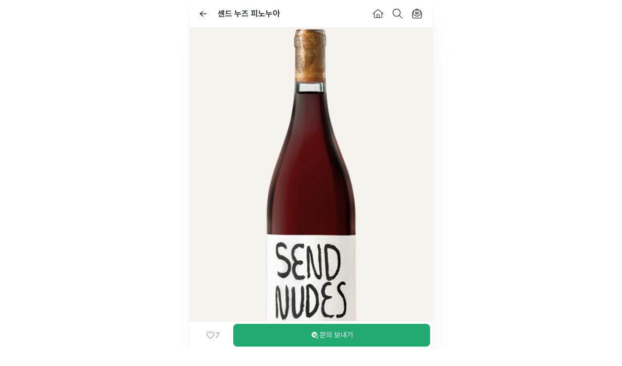

--- FILE ---
content_type: text/html; charset=utf-8
request_url: https://business.veluga.kr/drink/23795/25349/
body_size: 16944
content:
<!DOCTYPE html><html><head><meta charSet="utf-8"/><meta name="keywords" content="주류 정보, 술 정보, 주류 도매, 술 도매, 주류 구매, 술 구매, 주류 발주, 술 발주, 도매상, 주류 도매상, 수입사, 주류 수입사, 벨루가, 벨루가브루어리"/><meta name="naver-site-verification" content="a9b8f583b34c2179c18470508a7de2d0ac4dbdc7"/><meta name="google-site-verification" content="K8spuM3mjM7ubYVFShC42A1xq6QEbjDAysOXEgtqtk4"/><meta name="facebook-domain-verification" content="8d2qk53b0zb32zqf5q9uzbj71uow0a"/><link rel="dns-prefetch" href="https://cdnjs.cloudflare.com"/><link rel="dns-prefetch" href="https://cdn.veluga.kr"/><link rel="dns-prefetch" href="https://assets.business.veluga.kr"/><link rel="shortcut icon" href="/favicons/faviconit/favicon.ico"/><link rel="icon" sizes="16x16 32x32 64x64" href="/favicons/faviconit/favicon.ico"/><link rel="icon" type="image/png" sizes="196x196" href="/favicons/faviconit/favicon-192.png"/><link rel="icon" type="image/png" sizes="160x160" href="/favicons/faviconit/favicon-160.png"/><link rel="icon" type="image/png" sizes="96x96" href="/favicons/faviconit/favicon-96.png"/><link rel="icon" type="image/png" sizes="64x64" href="/favicons/faviconit/favicon-64.png"/><link rel="icon" type="image/png" sizes="32x32" href="/favicons/faviconit/favicon-32.png"/><link rel="icon" type="image/png" sizes="16x16" href="/favicons/faviconit/favicon-16.png"/><link rel="apple-touch-icon" href="/favicons/faviconit/favicon-57.png"/><link rel="apple-touch-icon" sizes="114x114" href="/favicons/faviconit/favicon-114.png"/><link rel="apple-touch-icon" sizes="72x72" href="/favicons/faviconit/favicon-72.png"/><link rel="apple-touch-icon" sizes="144x144" href="/favicons/faviconit/favicon-144.png"/><link rel="apple-touch-icon" sizes="60x60" href="/favicons/faviconit/favicon-60.png"/><link rel="apple-touch-icon" sizes="120x120" href="/favicons/faviconit/favicon-120.png"/><link rel="apple-touch-icon" sizes="76x76" href="/favicons/faviconit/favicon-76.png"/><link rel="apple-touch-icon" sizes="152x152" href="/favicons/faviconit/favicon-152.png"/><link rel="apple-touch-icon" sizes="180x180" href="/favicons/faviconit/favicon-180.png"/><meta name="msapplication-TileColor" content="#FFFFFF"/><meta name="msapplication-TileImage" content="/favicons/faviconit/favicon-144.png"/><meta name="msapplication-config" content="/favicons/faviconit/browserconfig.xml"/><meta name="theme-color" content="#ffffff"/><meta property="fb:admins" content=""/><meta property="fb:app_id" content="430467607357167"/><meta name="viewport" content="width=device-width, initial-scale=1.0, maximum-scale=1.0, user-scalable=no"/><title>센드 누즈 피노누아 - 유리병 750mL(Send Nudes Pinot Noir) - 벨루가</title><meta name="robots" content="index,follow"/><meta name="googlebot" content="index,follow"/><meta name="description" content="[용기 · 용량별 가격 보기] [발주하기] 주종: 와인(Wine), 스타일: 레드 와인(Red Wine), 주요 품종: 피노 누아, 국가: 미국, 지역: 캘리포니아, 제조사: 슬로다운와인즈(SLODOWNWINES), 밝은체리색,체리 찻잎의 폭발적인 향미 계피와 코코아의 섬세한 피니쉬를 선사
적절한산도와 가벼운 오크터치의 마무리"/><meta property="og:title" content="센드 누즈 피노누아 - 유리병 750mL(Send Nudes Pinot Noir) - 벨루가"/><meta property="og:description" content="[용기 · 용량별 가격 보기] [발주하기] 주종: 와인(Wine), 스타일: 레드 와인(Red Wine), 주요 품종: 피노 누아, 국가: 미국, 지역: 캘리포니아, 제조사: 슬로다운와인즈(SLODOWNWINES), 밝은체리색,체리 찻잎의 폭발적인 향미 계피와 코코아의 섬세한 피니쉬를 선사
적절한산도와 가벼운 오크터치의 마무리 - 와인 발주"/><meta property="og:url" content="https://business.veluga.kr/drink/23795/25349/"/><meta property="og:type" content="website"/><meta property="og:image" content="http://cdn.veluga.kr/files/supplier/124/drinks/25122_Main_-_Send_Nudes_Pinot_Noir.png"/><meta property="og:image:alt" content="센드 누즈 피노누아 이미지"/><meta property="og:site_name" content="주류 도매 발주 벨루가"/><link rel="canonical" href="https://business.veluga.kr/drink/23795/25349/"/><meta name="next-head-count" content="44"/><link rel="stylesheet" as="style" crossorigin="anonymous" href="https://cdn.jsdelivr.net/gh/orioncactus/pretendard@v1.3.9/dist/web/static/pretendard-dynamic-subset.min.css"/><link rel="preload" href="https://cdn.veluga.kr/_next/static/css/67a20099b056fbd2.css" as="style"/><link rel="stylesheet" href="https://cdn.veluga.kr/_next/static/css/67a20099b056fbd2.css" data-n-g=""/><noscript data-n-css=""></noscript><script defer="" nomodule="" src="https://cdn.veluga.kr/_next/static/chunks/polyfills-c67a75d1b6f99dc8.js"></script><script defer="" src="https://cdn.veluga.kr/_next/static/chunks/7367.d3ff0eb7ecbf53ae.js"></script><script src="https://cdn.veluga.kr/_next/static/chunks/webpack-ffb87907eca324e4.js" defer=""></script><script src="https://cdn.veluga.kr/_next/static/chunks/framework-eae1dab60e375b5f.js" defer=""></script><script src="https://cdn.veluga.kr/_next/static/chunks/main-84e16550a979262c.js" defer=""></script><script src="https://cdn.veluga.kr/_next/static/chunks/pages/_app-c64c1147f69c3586.js" defer=""></script><script src="https://cdn.veluga.kr/_next/static/chunks/9447-072b5e2ab80d836f.js" defer=""></script><script src="https://cdn.veluga.kr/_next/static/chunks/2962-d6d32752b970f397.js" defer=""></script><script src="https://cdn.veluga.kr/_next/static/chunks/8685-d2267d6906783910.js" defer=""></script><script src="https://cdn.veluga.kr/_next/static/chunks/1936-2d41f6e9e3d152a7.js" defer=""></script><script src="https://cdn.veluga.kr/_next/static/chunks/5518-c025531181328c8f.js" defer=""></script><script src="https://cdn.veluga.kr/_next/static/chunks/6252-c3b3da336841c01a.js" defer=""></script><script src="https://cdn.veluga.kr/_next/static/chunks/3451-c31ba945a705ff2c.js" defer=""></script><script src="https://cdn.veluga.kr/_next/static/chunks/72-bcc8cb2027f6f97d.js" defer=""></script><script src="https://cdn.veluga.kr/_next/static/chunks/2603-2860c36a35c63c05.js" defer=""></script><script src="https://cdn.veluga.kr/_next/static/chunks/7094-d84cd59505cc1b26.js" defer=""></script><script src="https://cdn.veluga.kr/_next/static/chunks/7676-f0dbd092385e2b03.js" defer=""></script><script src="https://cdn.veluga.kr/_next/static/chunks/6919-f660d7696c3f8b56.js" defer=""></script><script src="https://cdn.veluga.kr/_next/static/chunks/8061-ef87c8d71ef349c7.js" defer=""></script><script src="https://cdn.veluga.kr/_next/static/chunks/8545-e2f6acb2819fce6a.js" defer=""></script><script src="https://cdn.veluga.kr/_next/static/chunks/3051-03e18aee11106bf7.js" defer=""></script><script src="https://cdn.veluga.kr/_next/static/chunks/9731-7c18a802622e42c3.js" defer=""></script><script src="https://cdn.veluga.kr/_next/static/chunks/5715-8a1137c13805bd96.js" defer=""></script><script src="https://cdn.veluga.kr/_next/static/chunks/5777-b3a73eabf64be93c.js" defer=""></script><script src="https://cdn.veluga.kr/_next/static/chunks/pages/drink/%5BdrinkId%5D/%5BpvId%5D-4a3ea0e9717b3c56.js" defer=""></script><script src="https://cdn.veluga.kr/_next/static/yxuCJOVKhvs93A3rWeCWU/_buildManifest.js" defer=""></script><script src="https://cdn.veluga.kr/_next/static/yxuCJOVKhvs93A3rWeCWU/_ssgManifest.js" defer=""></script><style data-styled="" data-styled-version="5.3.11">*,body{font-family:Pretendard,-apple-system,BlinkMacSystemFont,Segoe UI,Roboto, Oxygen,Ubuntu,Cantarell,Fira Sans,Droid Sans,Helvetica Neue, sans-serif;font-size:15px;font-weight:400;}/*!sc*/
h1{font-size:28px;font-weight:500;}/*!sc*/
h2{font-size:21px;font-weight:600;}/*!sc*/
h3{font-size:17px;font-weight:600;}/*!sc*/
h4{font-size:16px;}/*!sc*/
p{font-size:15px;}/*!sc*/
data-styled.g1[id="sc-global-hRPXdS1"]{content:"sc-global-hRPXdS1,"}/*!sc*/
.iPzxre{display:-webkit-box;display:-webkit-flex;display:-ms-flexbox;display:flex;-webkit-align-items:center;-webkit-box-align:center;-ms-flex-align:center;align-items:center;-webkit-box-pack:center;-webkit-justify-content:center;-ms-flex-pack:center;justify-content:center;width:24px;height:24px;color:inherit;cursor:inherit;}/*!sc*/
.iPzxre img,.iPzxre svg{height:20px;width:auto;color:inherit;object-fit:contain;object-position:center;}/*!sc*/
.iPmPOs{display:-webkit-box;display:-webkit-flex;display:-ms-flexbox;display:flex;-webkit-align-items:center;-webkit-box-align:center;-ms-flex-align:center;align-items:center;-webkit-box-pack:center;-webkit-justify-content:center;-ms-flex-pack:center;justify-content:center;width:20px;height:20px;color:inherit;cursor:inherit;}/*!sc*/
.iPmPOs img,.iPmPOs svg{height:16.67px;width:auto;color:inherit;object-fit:contain;object-position:center;}/*!sc*/
.kDYMJQ{display:-webkit-box;display:-webkit-flex;display:-ms-flexbox;display:flex;-webkit-align-items:center;-webkit-box-align:center;-ms-flex-align:center;align-items:center;-webkit-box-pack:center;-webkit-justify-content:center;-ms-flex-pack:center;justify-content:center;width:16px;height:16px;color:inherit;cursor:inherit;}/*!sc*/
.kDYMJQ img,.kDYMJQ svg{height:13.33px;width:auto;color:inherit;object-fit:contain;object-position:center;}/*!sc*/
data-styled.g6[id="sc-59ef95f3-0"]{content:"iPzxre,iPmPOs,kDYMJQ,"}/*!sc*/
.cJxBeo{z-index:9999;position:fixed;top:10px;left:50%;display:-webkit-box;display:-webkit-flex;display:-ms-flexbox;display:flex;-webkit-flex-direction:column;-ms-flex-direction:column;flex-direction:column;-webkit-align-items:center;-webkit-box-align:center;-ms-flex-align:center;align-items:center;-webkit-transform:translateX(-50%);-ms-transform:translateX(-50%);transform:translateX(-50%);width:-webkit-max-content;width:-moz-max-content;width:max-content;}/*!sc*/
@media (max-width:500px){.cJxBeo{width:90%;}}/*!sc*/
data-styled.g8[id="sc-f28d2704-1"]{content:"cJxBeo,"}/*!sc*/
.dOxHBd{z-index:9999;position:fixed;bottom:70px;left:50%;display:-webkit-box;display:-webkit-flex;display:-ms-flexbox;display:flex;-webkit-flex-direction:column;-ms-flex-direction:column;flex-direction:column;-webkit-align-items:center;-webkit-box-align:center;-ms-flex-align:center;align-items:center;-webkit-transform:translateX(-50%);-ms-transform:translateX(-50%);transform:translateX(-50%);width:-webkit-max-content;width:-moz-max-content;width:max-content;}/*!sc*/
@media (max-width:500px){.dOxHBd{width:90%;}}/*!sc*/
data-styled.g9[id="sc-f28d2704-2"]{content:"dOxHBd,"}/*!sc*/
.ijUpim{width:100%;aspect-ratio:1 / 1;overflow:hidden;position:relative;display:-webkit-box;display:-webkit-flex;display:-ms-flexbox;display:flex;-webkit-box-pack:center;-webkit-justify-content:center;-ms-flex-pack:center;justify-content:center;-webkit-align-items:center;-webkit-box-align:center;-ms-flex-align:center;align-items:center;background-color:#F6F2ED;}/*!sc*/
.ijUpim img{height:85%;}/*!sc*/
.lnAHXq{width:100%;aspect-ratio:1 / 1;overflow:hidden;position:relative;display:-webkit-box;display:-webkit-flex;display:-ms-flexbox;display:flex;-webkit-box-pack:center;-webkit-justify-content:center;-ms-flex-pack:center;justify-content:center;-webkit-align-items:center;-webkit-box-align:center;-ms-flex-align:center;align-items:center;background-color:#F6F2ED;border-radius:8px;}/*!sc*/
.lnAHXq img{height:85%;}/*!sc*/
data-styled.g15[id="sc-f0bd6f8a-0"]{content:"ijUpim,lnAHXq,"}/*!sc*/
.jMEblE{display:-webkit-box;display:-webkit-flex;display:-ms-flexbox;display:flex;position:relative;-webkit-box-pack:center;-webkit-justify-content:center;-ms-flex-pack:center;justify-content:center;-webkit-align-items:center;-webkit-box-align:center;-ms-flex-align:center;align-items:center;width:100%;padding:15px;box-shadow:none;border:1px solid #e9edef;outline:0;font-weight:400;white-space:nowrap;text-align:center;border-radius:4px;color:#4c6844;line-height:1em;text-align:center;background-color:#fff;cursor:pointer;touch-action:manipulation;-webkit-transition:0.2s ease-out;transition:0.2s ease-out;}/*!sc*/
.jMEblE:hover{background-color:#f8f9fa;}/*!sc*/
.jMEblE strong{color:inherit;}/*!sc*/
.jMEblE svg{margin-right:8px;}/*!sc*/
.jMEblE .sc-42c30a24-1{max-width:16px;max-height:16px;margin-right:10px;border-width:2px;}/*!sc*/
.sc-9e721196-2 + .sc-ef21ca1f-0{border-left:none;border-top-left-radius:0;border-bottom-left-radius:0;}/*!sc*/
.jMEblE *{line-height:1em;}/*!sc*/
.bAVflv{display:-webkit-box;display:-webkit-flex;display:-ms-flexbox;display:flex;position:relative;-webkit-box-pack:center;-webkit-justify-content:center;-ms-flex-pack:center;justify-content:center;-webkit-align-items:center;-webkit-box-align:center;-ms-flex-align:center;align-items:center;width:100%;padding:15px;box-shadow:none;border:1px solid #e9edef;outline:0;font-weight:400;white-space:nowrap;text-align:center;border-radius:4px;color:#4c6844;line-height:1em;text-align:center;background-color:#fff;cursor:pointer;touch-action:manipulation;-webkit-transition:0.2s ease-out;transition:0.2s ease-out;border-color:#22AA72;background-color:#22AA72;color:#fff;}/*!sc*/
.bAVflv:hover{background-color:#f8f9fa;}/*!sc*/
.bAVflv strong{color:inherit;}/*!sc*/
.bAVflv:hover{background-color:#1e9564;}/*!sc*/
.bAVflv svg{margin-right:8px;}/*!sc*/
.bAVflv .sc-42c30a24-1{max-width:16px;max-height:16px;margin-right:10px;border-width:2px;}/*!sc*/
.sc-9e721196-2 + .sc-ef21ca1f-0{border-left:none;border-top-left-radius:0;border-bottom-left-radius:0;}/*!sc*/
.bAVflv *{line-height:1em;}/*!sc*/
data-styled.g45[id="sc-ef21ca1f-0"]{content:"jMEblE,bAVflv,"}/*!sc*/
.cKMqAN{z-index:1000;position:-webkit-sticky;position:sticky;position:-webkit-sticky;bottom:-1px;display:-webkit-box;display:-webkit-flex;display:-ms-flexbox;display:flex;-webkit-align-items:center;-webkit-box-align:center;-ms-flex-align:center;align-items:center;width:100%;max-width:500px;background:white;height:58px;position:fixed;bottom:0;}/*!sc*/
data-styled.g104[id="sc-bded34c0-0"]{content:"cKMqAN,"}/*!sc*/
.iXrDRS{z-index:1100;position:-webkit-sticky;position:sticky;top:-1px;display:-webkit-box;display:-webkit-flex;display:-ms-flexbox;display:flex;-webkit-flex-direction:column;-ms-flex-direction:column;flex-direction:column;max-width:500px;width:100%;background-color:white;}/*!sc*/
data-styled.g111[id="sc-c77deb48-0"]{content:"iXrDRS,"}/*!sc*/
.bXXiYb{display:-webkit-box;display:-webkit-flex;display:-ms-flexbox;display:flex;-webkit-box-pack:justify;-webkit-justify-content:space-between;-ms-flex-pack:justify;justify-content:space-between;-webkit-align-items:center;-webkit-box-align:center;-ms-flex-align:center;align-items:center;width:100%;height:56px;padding:8px;}/*!sc*/
data-styled.g113[id="sc-c77deb48-2"]{content:"bXXiYb,"}/*!sc*/
.fVdwra{z-index:1;display:-webkit-box;display:-webkit-flex;display:-ms-flexbox;display:flex;margin-left:auto;padding-right:4px;}/*!sc*/
data-styled.g114[id="sc-c77deb48-3"]{content:"fVdwra,"}/*!sc*/
.euqpXm{display:-webkit-box;display:-webkit-flex;display:-ms-flexbox;display:flex;-webkit-box-pack:center;-webkit-justify-content:center;-ms-flex-pack:center;justify-content:center;-webkit-align-items:center;-webkit-box-align:center;-ms-flex-align:center;align-items:center;width:40px;height:40px;color:#212729;cursor:pointer;}/*!sc*/
data-styled.g115[id="sc-c77deb48-4"]{content:"euqpXm,"}/*!sc*/
.hSjIpG{display:-webkit-box;display:-webkit-flex;display:-ms-flexbox;display:flex;-webkit-flex:1;-ms-flex:1;flex:1;padding:0 10px;margin-bottom:0;overflow:hidden;display:inline-block;text-overflow:ellipsis;white-space:nowrap;word-wrap:normal;}/*!sc*/
.hSjIpG svg{width:14px;height:14px;margin-left:8px;}/*!sc*/
data-styled.g118[id="sc-c77deb48-7"]{content:"hSjIpG,"}/*!sc*/
.kFTzuf{display:-webkit-box;display:-webkit-flex;display:-ms-flexbox;display:flex;-webkit-box-pack:center;-webkit-justify-content:center;-ms-flex-pack:center;justify-content:center;-webkit-align-items:center;-webkit-box-align:center;-ms-flex-align:center;align-items:center;width:40px;height:40px;color:#212729;}/*!sc*/
.kFTzuf:hover{color:#212729;}/*!sc*/
data-styled.g121[id="sc-c77deb48-10"]{content:"kFTzuf,"}/*!sc*/
.kzFFLg{position:relative;height:8px;border-top:8px solid #f8f9fa;}/*!sc*/
data-styled.g126[id="sc-1acd8eb-0"]{content:"kzFFLg,"}/*!sc*/
.gEXmcN{position:relative;padding:30px 20px;}/*!sc*/
.grzmGm{position:relative;padding:30px 20px;padding:30px 0;}/*!sc*/
.grzmGm .sc-97167312-1{margin:0 20px 20px;}/*!sc*/
data-styled.g243[id="sc-97167312-0"]{content:"gEXmcN,grzmGm,"}/*!sc*/
.iQIUVT{display:-webkit-box;display:-webkit-flex;display:-ms-flexbox;display:flex;-webkit-box-pack:justify;-webkit-justify-content:space-between;-ms-flex-pack:justify;justify-content:space-between;-webkit-align-items:center;-webkit-box-align:center;-ms-flex-align:center;align-items:center;margin-bottom:20px;}/*!sc*/
data-styled.g244[id="sc-97167312-1"]{content:"iQIUVT,"}/*!sc*/
.kpftSJ{font-weight:600;margin:0;}/*!sc*/
data-styled.g245[id="sc-97167312-2"]{content:"kpftSJ,"}/*!sc*/
.cDONAq .ant-image{margin-top:20px;margin-bottom:0;}/*!sc*/
data-styled.g261[id="sc-236de374-0"]{content:"cDONAq,"}/*!sc*/
.dQZeoZ{margin-top:20px;margin-bottom:0;white-space:pre-wrap;line-height:1.65em;}/*!sc*/
data-styled.g263[id="sc-236de374-2"]{content:"dQZeoZ,"}/*!sc*/
.bolxgd{padding:12px 20px 13px;border-top:1px dashed #e1d5bc;text-align:center;font-size:14px;color:#836A39;background-color:#F6F2ED;}/*!sc*/
.bolxgd > a{font-size:inherit;color:inherit;-webkit-text-decoration:underline;text-decoration:underline;line-height:1.55em;}/*!sc*/
data-styled.g264[id="sc-236de374-3"]{content:"bolxgd,"}/*!sc*/
.bEfkaW{aspect-ratio:1.5 / 1;}/*!sc*/
.bEfkaW > img{height:80%;}/*!sc*/
data-styled.g266[id="sc-2d0f0bcb-0"]{content:"bEfkaW,"}/*!sc*/
.gGgpVm{font-size:14px;color:#212729;}/*!sc*/
.sc-8910f03f-1 + .sc-8910f03f-1{margin-top:5px;}/*!sc*/
.gGgpVm strong{font-weight:600;font-size:14px;}/*!sc*/
.gGgpVm sub{font-size:12px;font-weight:600;bottom:0;}/*!sc*/
data-styled.g272[id="sc-8910f03f-1"]{content:"gGgpVm,"}/*!sc*/
.lnlNAb{display:-webkit-box;display:-webkit-flex;display:-ms-flexbox;display:flex;-webkit-align-items:center;-webkit-box-align:center;-ms-flex-align:center;align-items:center;min-width:130px;width:-webkit-max-content;width:-moz-max-content;width:max-content;padding:10px 15px 10px 10px;gap:10px;border-radius:8px;border:1px solid #e9edef;background-color:#fff;border-color:#4c6844;box-shadow:0 0 0px 3px rgba(204,212,199,0.5);}/*!sc*/
.lnlNAb .sc-f0bd6f8a-0{position:relative;}/*!sc*/
data-styled.g273[id="sc-8910f03f-2"]{content:"lnlNAb,"}/*!sc*/
.hXxYdf{margin-top:20px;}/*!sc*/
data-styled.g274[id="sc-db69a900-0"]{content:"hXxYdf,"}/*!sc*/
.eJWLZO{width:100%;table-layout:fixed;}/*!sc*/
data-styled.g275[id="sc-db69a900-1"]{content:"eJWLZO,"}/*!sc*/
.cbKwva{min-width:95px;width:95px;padding:8px 8px 8px 0;background-color:transparent;color:#869196;text-align:left;vertical-align:top;line-height:1.45em;}/*!sc*/
data-styled.g277[id="sc-db69a900-3"]{content:"cbKwva,"}/*!sc*/
.gfxrvC{padding:8px 0;color:#212729;line-height:1.45em;}/*!sc*/
.gfxrvC a,.gfxrvC span{display:-webkit-box;display:-webkit-flex;display:-ms-flexbox;display:flex;-webkit-align-items:center;-webkit-box-align:center;-ms-flex-align:center;align-items:center;color:inherit;line-height:inherit;}/*!sc*/
.gfxrvC svg{margin:0 5px 2px;}/*!sc*/
data-styled.g278[id="sc-db69a900-4"]{content:"gfxrvC,"}/*!sc*/
.jGRslC{font-family:'Apple Color Emoji','Noto Color Emoji',sans-serif;font-weight:400;font-style:normal;}/*!sc*/
data-styled.g279[id="sc-3726d739-0"]{content:"jGRslC,"}/*!sc*/
.jNveXw{display:-webkit-box;display:-webkit-flex;display:-ms-flexbox;display:flex;padding:2px 4px;-webkit-align-items:center;-webkit-box-align:center;-ms-flex-align:center;align-items:center;gap:2px;border-radius:4px;background:#f8f9fa;color:#869196;font-size:12px;-webkit-letter-spacing:-0.12px;-moz-letter-spacing:-0.12px;-ms-letter-spacing:-0.12px;letter-spacing:-0.12px;}/*!sc*/
data-styled.g418[id="sc-28a5c134-32"]{content:"jNveXw,"}/*!sc*/
.bVdoMK{color:#212729;font-size:14px;font-weight:600;-webkit-letter-spacing:-0.28px;-moz-letter-spacing:-0.28px;-ms-letter-spacing:-0.28px;letter-spacing:-0.28px;}/*!sc*/
data-styled.g419[id="sc-28a5c134-33"]{content:"bVdoMK,"}/*!sc*/
.wZrQb{display:-webkit-box;display:-webkit-flex;display:-ms-flexbox;display:flex;-webkit-flex-direction:column;-ms-flex-direction:column;flex-direction:column;-webkit-align-items:center;-webkit-box-align:center;-ms-flex-align:center;align-items:center;gap:6px;-webkit-flex:1 0 0;-ms-flex:1 0 0;flex:1 0 0;}/*!sc*/
data-styled.g420[id="sc-28a5c134-34"]{content:"wZrQb,"}/*!sc*/
.ivIfUB{display:-webkit-box;display:-webkit-flex;display:-ms-flexbox;display:flex;gap:15px;}/*!sc*/
.ivIfUB .sc-28a5c134-34 + .sc-28a5c134-34{position:relative;padding-left:15px;}/*!sc*/
.ivIfUB .sc-28a5c134-34 + .sc-28a5c134-34::before{width:1px;height:30px;position:absolute;top:3px;left:0;content:'';background-color:#e9edef;}/*!sc*/
data-styled.g421[id="sc-28a5c134-35"]{content:"ivIfUB,"}/*!sc*/
.gMAJr{color:#869196;font-size:11px;-webkit-letter-spacing:-0.22px;-moz-letter-spacing:-0.22px;-ms-letter-spacing:-0.22px;letter-spacing:-0.22px;margin-top:25px;}/*!sc*/
data-styled.g422[id="sc-28a5c134-36"]{content:"gMAJr,"}/*!sc*/
.eSLVxM{color:#343d40;font-size:14px;font-weight:500;-webkit-letter-spacing:-0.28px;-moz-letter-spacing:-0.28px;-ms-letter-spacing:-0.28px;letter-spacing:-0.28px;}/*!sc*/
data-styled.g423[id="sc-28a5c134-37"]{content:"eSLVxM,"}/*!sc*/
.fnshqk{color:#869196;font-size:12px;-webkit-letter-spacing:-0.24px;-moz-letter-spacing:-0.24px;-ms-letter-spacing:-0.24px;letter-spacing:-0.24px;}/*!sc*/
data-styled.g424[id="sc-28a5c134-38"]{content:"fnshqk,"}/*!sc*/
.heDQIb{display:-webkit-box;display:-webkit-flex;display:-ms-flexbox;display:flex;gap:4px;-webkit-align-items:baseline;-webkit-box-align:baseline;-ms-flex-align:baseline;align-items:baseline;}/*!sc*/
data-styled.g425[id="sc-28a5c134-39"]{content:"heDQIb,"}/*!sc*/
.kKMjsP{width:100%;display:-webkit-box;display:-webkit-flex;display:-ms-flexbox;display:flex;-webkit-flex-direction:column;-ms-flex-direction:column;flex-direction:column;padding:15px 15px 0;}/*!sc*/
data-styled.g426[id="sc-28a5c134-40"]{content:"kKMjsP,"}/*!sc*/
.kpvwSf{width:100%;display:-webkit-box;display:-webkit-flex;display:-ms-flexbox;display:flex;-webkit-flex-direction:column;-ms-flex-direction:column;flex-direction:column;padding:20px 15px 25px 15px;}/*!sc*/
data-styled.g427[id="sc-28a5c134-41"]{content:"kpvwSf,"}/*!sc*/
.jNa-DUv{width:100%;min-height:100px;display:-webkit-inline-box;display:-webkit-inline-flex;display:-ms-inline-flexbox;display:inline-flex;-webkit-flex-direction:column;-ms-flex-direction:column;flex-direction:column;-webkit-align-items:flex-start;-webkit-box-align:flex-start;-ms-flex-align:flex-start;align-items:flex-start;border-radius:12px;background:white;box-shadow:0px 4px 20px 0px rgba(0,0,0,0.08);margin-top:15px;}/*!sc*/
.jNa-DUv .sc-28a5c134-41 + .sc-28a5c134-41{border-top:1px solid #f1f4f5;}/*!sc*/
data-styled.g428[id="sc-28a5c134-42"]{content:"jNa-DUv,"}/*!sc*/
.lgfwhQ{height:30px;display:-webkit-box;display:-webkit-flex;display:-ms-flexbox;display:flex;-webkit-align-items:center;-webkit-box-align:center;-ms-flex-align:center;align-items:center;-webkit-box-pack:center;-webkit-justify-content:center;-ms-flex-pack:center;justify-content:center;gap:4px;border-radius:6px;background:white;}/*!sc*/
data-styled.g429[id="sc-d6540f98-0"]{content:"lgfwhQ,"}/*!sc*/
.jpqUsz{width:8px;height:8px;border-radius:2px;background:#39D092;}/*!sc*/
.dlfDPg{width:8px;height:8px;border-radius:2px;background:#f9e1b7;}/*!sc*/
.flEBJW{width:8px;height:8px;border-radius:2px;background:#24A9D2;}/*!sc*/
data-styled.g430[id="sc-d6540f98-1"]{content:"jpqUsz,dlfDPg,flEBJW,"}/*!sc*/
.eBBNOd{font-size:14px;color:#212729;font-weight:500;-webkit-letter-spacing:-0.28px;-moz-letter-spacing:-0.28px;-ms-letter-spacing:-0.28px;letter-spacing:-0.28px;}/*!sc*/
.kZqDJZ{font-size:13px;color:#869196;font-weight:400;-webkit-letter-spacing:-0.26px;-moz-letter-spacing:-0.26px;-ms-letter-spacing:-0.26px;letter-spacing:-0.26px;}/*!sc*/
data-styled.g431[id="sc-d6540f98-2"]{content:"eBBNOd,kZqDJZ,"}/*!sc*/
.kdndDy{display:-webkit-box;display:-webkit-flex;display:-ms-flexbox;display:flex;-webkit-align-items:center;-webkit-box-align:center;-ms-flex-align:center;align-items:center;-webkit-box-pack:justify;-webkit-justify-content:space-between;-ms-flex-pack:justify;justify-content:space-between;}/*!sc*/
data-styled.g432[id="sc-d6540f98-3"]{content:"kdndDy,"}/*!sc*/
.cLTHu{position:absolute;top:0;height:100%;border-radius:10px;-webkit-transition:width 1.5s cubic-bezier(0.68,-0.55,0.27,1);transition:width 1.5s cubic-bezier(0.68,-0.55,0.27,1);background-color:#39D092;width:0;left:0;}/*!sc*/
.hGLPeO{position:absolute;top:0;height:100%;border-radius:10px;-webkit-transition:width 1.5s cubic-bezier(0.68,-0.55,0.27,1);transition:width 1.5s cubic-bezier(0.68,-0.55,0.27,1);background-color:#f9e1b7;width:0;right:0;}/*!sc*/
data-styled.g433[id="sc-d6540f98-4"]{content:"cLTHu,hGLPeO,"}/*!sc*/
.mNzkN{display:-webkit-box;display:-webkit-flex;display:-ms-flexbox;display:flex;gap:2px;position:relative;width:100%;max-width:600px;height:8px;overflow:hidden;margin-top:10px;}/*!sc*/
data-styled.g434[id="sc-d6540f98-5"]{content:"mNzkN,"}/*!sc*/
.kDtGUV{position:relative;width:180px;height:100px;margin:0 auto;}/*!sc*/
data-styled.g435[id="sc-a60ab788-0"]{content:"kDtGUV,"}/*!sc*/
.jDgpdP{display:-webkit-box;display:-webkit-flex;display:-ms-flexbox;display:flex;-webkit-flex-direction:column;-ms-flex-direction:column;flex-direction:column;-webkit-align-items:center;-webkit-box-align:center;-ms-flex-align:center;align-items:center;}/*!sc*/
.jDgpdP .sc-d6540f98-0{padding:0;}/*!sc*/
data-styled.g436[id="sc-a60ab788-1"]{content:"jDgpdP,"}/*!sc*/
.hmFGAm{position:absolute;bottom:5px;left:50%;-webkit-transform:translateX(-50%);-ms-transform:translateX(-50%);transform:translateX(-50%);display:-webkit-inline-box;display:-webkit-inline-flex;display:-ms-inline-flexbox;display:inline-flex;padding:7px 8px;-webkit-box-pack:end;-webkit-justify-content:flex-end;-ms-flex-pack:end;justify-content:flex-end;-webkit-align-items:center;-webkit-box-align:center;-ms-flex-align:center;align-items:center;gap:4px;border-radius:8px;background:#f8f9fa;color:#343d40;font-size:13px;font-weight:700;-webkit-letter-spacing:-0.13px;-moz-letter-spacing:-0.13px;-ms-letter-spacing:-0.13px;letter-spacing:-0.13px;}/*!sc*/
data-styled.g437[id="sc-a60ab788-2"]{content:"hmFGAm,"}/*!sc*/
.gIaFRl{display:-webkit-box;display:-webkit-flex;display:-ms-flexbox;display:flex;-webkit-flex-direction:column;-ms-flex-direction:column;flex-direction:column;gap:15px;}/*!sc*/
.gIaFRl .recharts-legend-wrapper{display:-webkit-box;display:-webkit-flex;display:-ms-flexbox;display:flex;-webkit-align-items:center;-webkit-box-align:center;-ms-flex-align:center;align-items:center;-webkit-box-pack:justify;-webkit-justify-content:space-between;-ms-flex-pack:justify;justify-content:space-between;position:relative !important;}/*!sc*/
data-styled.g438[id="sc-a60ab788-3"]{content:"gIaFRl,"}/*!sc*/
.iwgvFu{position:relative;}/*!sc*/
data-styled.g464[id="sc-cbf20813-0"]{content:"iwgvFu,"}/*!sc*/
.ebYdAP{padding:15px 0;background-color:#fff;}/*!sc*/
data-styled.g465[id="sc-cbf20813-1"]{content:"ebYdAP,"}/*!sc*/
.jzsjLV{position:relative;margin-bottom:15px;}/*!sc*/
.jzsjLV:after{position:absolute;top:calc(50% - 1px);display:block;width:100%;height:1px;border-top:1px dashed #dee4e6;content:'';}/*!sc*/
data-styled.g466[id="sc-cbf20813-2"]{content:"jzsjLV,"}/*!sc*/
.gzEQRr{z-index:1;position:relative;display:inline-block;margin:0;padding-right:8px;font-weight:600;background-color:#fff;}/*!sc*/
data-styled.g467[id="sc-cbf20813-3"]{content:"gzEQRr,"}/*!sc*/
.bZowNX{z-index:1;position:relative;display:inline-block;margin-left:-1px;padding-right:8px;font-size:13px;color:#869196;background-color:#fff;}/*!sc*/
data-styled.g468[id="sc-cbf20813-4"]{content:"bZowNX,"}/*!sc*/
.fUMQFv{display:-webkit-box;display:-webkit-flex;display:-ms-flexbox;display:flex;-webkit-align-items:center;-webkit-box-align:center;-ms-flex-align:center;align-items:center;}/*!sc*/
.sc-cbf20813-5 + .sc-cbf20813-5{margin-top:15px;}/*!sc*/
data-styled.g469[id="sc-cbf20813-5"]{content:"fUMQFv,"}/*!sc*/
.pxXoJ{overflow:hidden;display:-webkit-box;display:-webkit-flex;display:-ms-flexbox;display:flex;-webkit-box-pack:center;-webkit-justify-content:center;-ms-flex-pack:center;justify-content:center;-webkit-align-items:center;-webkit-box-align:center;-ms-flex-align:center;align-items:center;width:40px;height:40px;margin-right:12px;border-radius:50%;}/*!sc*/
.pxXoJ img{width:100%;}/*!sc*/
data-styled.g470[id="sc-cbf20813-6"]{content:"pxXoJ,"}/*!sc*/
.ldeawU{margin:0;font-size:14px;}/*!sc*/
data-styled.g472[id="sc-cbf20813-8"]{content:"ldeawU,"}/*!sc*/
.iKJfFJ{display:inline-block;margin-top:6px;font-size:14px;color:#adb8bd;}/*!sc*/
data-styled.g473[id="sc-cbf20813-9"]{content:"iKJfFJ,"}/*!sc*/
.hKnPIM{margin-top:20px;}/*!sc*/
data-styled.g474[id="sc-cbf20813-10"]{content:"hKnPIM,"}/*!sc*/
.euglih{display:-webkit-box;display:-webkit-flex;display:-ms-flexbox;display:flex;-webkit-align-items:flex-start;-webkit-box-align:flex-start;-ms-flex-align:flex-start;align-items:flex-start;}/*!sc*/
data-styled.g475[id="sc-cbf20813-11"]{content:"euglih,"}/*!sc*/
.cDAmOa{margin:0;}/*!sc*/
data-styled.g476[id="sc-cbf20813-12"]{content:"cDAmOa,"}/*!sc*/
.iYITet{margin-left:4px;font-size:13px;line-height:1em;color:#869196;}/*!sc*/
data-styled.g477[id="sc-cbf20813-13"]{content:"iYITet,"}/*!sc*/
.djnpUc{position:relative;display:-webkit-box;display:-webkit-flex;display:-ms-flexbox;display:flex;-webkit-flex:1 1 0;-ms-flex:1 1 0;flex:1 1 0;-webkit-align-items:center;-webkit-box-align:center;-ms-flex-align:center;align-items:center;margin-top:8px;}/*!sc*/
data-styled.g478[id="sc-cbf20813-14"]{content:"djnpUc,"}/*!sc*/
.ggelca{position:absolute;min-height:8px;padding:2px 5px;border:1px solid #d4c1a9;border-radius:calc(8px / 2);line-height:1em;font-weight:600;font-size:11px;color:#836A39;background-color:#e2d5c4;margin-left:40%;-webkit-transform:translateX( 0% );-ms-transform:translateX( 0% );transform:translateX( 0% );width:calc(100% / 5);}/*!sc*/
.dHFLLy{position:absolute;min-height:8px;padding:2px 5px;border:1px solid #d4c1a9;border-radius:calc(8px / 2);line-height:1em;font-weight:600;font-size:11px;color:#836A39;background-color:#e2d5c4;margin-left:0%;-webkit-transform:translateX( 0% );-ms-transform:translateX( 0% );transform:translateX( 0% );width:calc(100% / 5);}/*!sc*/
data-styled.g479[id="sc-cbf20813-15"]{content:"ggelca,dHFLLy,"}/*!sc*/
.gWNARt{display:-webkit-box;display:-webkit-flex;display:-ms-flexbox;display:flex;-webkit-flex:1 1 0;-ms-flex:1 1 0;flex:1 1 0;height:8px;}/*!sc*/
data-styled.g480[id="sc-cbf20813-16"]{content:"gWNARt,"}/*!sc*/
.cxVdiC{-webkit-flex:1 1 0;-ms-flex:1 1 0;flex:1 1 0;background-color:#f8f9fa;}/*!sc*/
.cxVdiC:first-child{border-radius:calc(8px / 2) 0 0 calc(8px / 2);}/*!sc*/
.cxVdiC:last-child{border-radius:0 calc(8px / 2) calc(8px / 2) 0;}/*!sc*/
data-styled.g481[id="sc-cbf20813-17"]{content:"cxVdiC,"}/*!sc*/
.jfGXvu{display:-webkit-box;display:-webkit-flex;display:-ms-flexbox;display:flex;-webkit-box-pack:justify;-webkit-justify-content:space-between;-ms-flex-pack:justify;justify-content:space-between;margin-top:8px;}/*!sc*/
data-styled.g482[id="sc-cbf20813-18"]{content:"jfGXvu,"}/*!sc*/
.fNcVkW{font-size:13px;color:#869196;}/*!sc*/
data-styled.g483[id="sc-cbf20813-19"]{content:"fNcVkW,"}/*!sc*/
.coQmIm{z-index:1;position:relative;padding:15px;border-radius:8px;text-align:center;font-size:14px;line-height:1.45em;background-color:#f8f9fa;}/*!sc*/
data-styled.g484[id="sc-cbf20813-20"]{content:"coQmIm,"}/*!sc*/
.haIjzl{overflow:hidden;position:relative;max-height:calc((500px - (20px * 2)) * 0.45 - 30px);height:calc((100vw - (20px * 2)) * 0.45 - 30px);margin-bottom:-20px;}/*!sc*/
.haIjzl:before,.haIjzl:after{position:absolute;bottom:10px;display:inline-block;font-size:13px;color:#869196;}/*!sc*/
.haIjzl:before{left:3.2%;content:'약함';}/*!sc*/
.haIjzl:after{right:3.2%;content:'강함';}/*!sc*/
.haIjzl .doughnut .arc:nth-child(1) > path,.haIjzl .doughnut .arc:nth-child(5) > path{fill:#edf2ec !important;}/*!sc*/
.haIjzl .doughnut .arc:nth-child(2) > path,.haIjzl .doughnut .arc:nth-child(4) > path{fill:#c9d8c6 !important;}/*!sc*/
.haIjzl .doughnut .arc:nth-child(3) > path{fill:#92ad8a !important;}/*!sc*/
@media (min-width:530px){.haIjzl:before{left:20px;}.haIjzl:after{right:20px;}}/*!sc*/
data-styled.g485[id="sc-cbf20813-21"]{content:"haIjzl,"}/*!sc*/
.kLoSbv{display:-webkit-box;display:-webkit-flex;display:-ms-flexbox;display:flex;-webkit-flex-direction:column;-ms-flex-direction:column;flex-direction:column;gap:8px;}/*!sc*/
data-styled.g486[id="sc-75786bf6-0"]{content:"kLoSbv,"}/*!sc*/
.emgpFq{margin-bottom:0px;display:-webkit-box;display:-webkit-flex;display:-ms-flexbox;display:flex;-webkit-flex-direction:column;-ms-flex-direction:column;flex-direction:column;gap:3px;}/*!sc*/
data-styled.g487[id="sc-75786bf6-1"]{content:"emgpFq,"}/*!sc*/
.jYCBdA{display:-webkit-box;display:-webkit-flex;display:-ms-flexbox;display:flex;-webkit-align-items:center;-webkit-box-align:center;-ms-flex-align:center;align-items:center;-webkit-box-pack:justify;-webkit-justify-content:space-between;-ms-flex-pack:justify;justify-content:space-between;position:relative;}/*!sc*/
data-styled.g488[id="sc-75786bf6-2"]{content:"jYCBdA,"}/*!sc*/
.cvWZVd{font-size:21px;font-weight:500;line-height:28px;-webkit-letter-spacing:-0.42px;-moz-letter-spacing:-0.42px;-ms-letter-spacing:-0.42px;letter-spacing:-0.42px;color:#212729;word-break:break-all;}/*!sc*/
data-styled.g489[id="sc-75786bf6-3"]{content:"cvWZVd,"}/*!sc*/
.iqRWSf{font-size:16px;line-height:22px;-webkit-letter-spacing:-0.32px;-moz-letter-spacing:-0.32px;-ms-letter-spacing:-0.32px;letter-spacing:-0.32px;color:#869196;word-break:break-all;}/*!sc*/
data-styled.g490[id="sc-75786bf6-4"]{content:"iqRWSf,"}/*!sc*/
.glLPwK{z-index:100;overflow:visible;display:-webkit-box;display:-webkit-flex;display:-ms-flexbox;display:flex;-webkit-flex-direction:column;-ms-flex-direction:column;flex-direction:column;-webkit-box-pack:start;-webkit-justify-content:flex-start;-ms-flex-pack:start;justify-content:flex-start;border-radius:28px;}/*!sc*/
data-styled.g491[id="sc-37954826-0"]{content:"glLPwK,"}/*!sc*/
.dUWMlH{display:-webkit-box;display:-webkit-flex;display:-ms-flexbox;display:flex;-webkit-box-pack:center;-webkit-justify-content:center;-ms-flex-pack:center;justify-content:center;-webkit-align-items:center;-webkit-box-align:center;-ms-flex-align:center;align-items:center;width:28px;height:28px;padding:0;border-radius:50%;background-color:white;font-size:14px;text-align:center;color:#869196;cursor:pointer;}/*!sc*/
.dUWMlH svg{width:auto;height:16px;margin-right:1px;}/*!sc*/
data-styled.g492[id="sc-37954826-1"]{content:"dUWMlH,"}/*!sc*/
.cjdaWy{display:-webkit-box;display:-webkit-flex;display:-ms-flexbox;display:flex;-webkit-box-flex:0;-webkit-flex-grow:0;-ms-flex-positive:0;flex-grow:0;width:30px;height:30px;-webkit-flex-direction:column;-ms-flex-direction:column;flex-direction:column;-webkit-box-pack:center;-webkit-justify-content:center;-ms-flex-pack:center;justify-content:center;-webkit-align-items:center;-webkit-box-align:center;-ms-flex-align:center;align-items:center;gap:10px;border-radius:15px;background:#f8f9fa;}/*!sc*/
data-styled.g523[id="sc-a147d706-0"]{content:"cjdaWy,"}/*!sc*/
.eLxnLZ{display:-webkit-box;display:-webkit-flex;display:-ms-flexbox;display:flex;height:30px;-webkit-align-items:center;-webkit-box-align:center;-ms-flex-align:center;align-items:center;gap:12px;}/*!sc*/
data-styled.g524[id="sc-a147d706-1"]{content:"eLxnLZ,"}/*!sc*/
.dlAbAP{display:-webkit-box;display:-webkit-flex;display:-ms-flexbox;display:flex;padding:2px;border-radius:8px;background:#f1f4f5;}/*!sc*/
data-styled.g531[id="sc-4feaea97-0"]{content:"dlAbAP,"}/*!sc*/
.iZlxFH{display:-webkit-box;display:-webkit-flex;display:-ms-flexbox;display:flex;-webkit-flex:1;-ms-flex:1;flex:1;height:34px;-webkit-box-pack:center;-webkit-justify-content:center;-ms-flex-pack:center;justify-content:center;-webkit-align-items:center;-webkit-box-align:center;-ms-flex-align:center;align-items:center;border-radius:8px;cursor:pointer;color:#869196;font-size:14px;line-height:100%;font-weight:400;font-weight:700;background:#fff;color:#212729;}/*!sc*/
.ccYlzP{display:-webkit-box;display:-webkit-flex;display:-ms-flexbox;display:flex;-webkit-flex:1;-ms-flex:1;flex:1;height:34px;-webkit-box-pack:center;-webkit-justify-content:center;-ms-flex-pack:center;justify-content:center;-webkit-align-items:center;-webkit-box-align:center;-ms-flex-align:center;align-items:center;border-radius:8px;cursor:pointer;color:#869196;font-size:14px;line-height:100%;font-weight:400;}/*!sc*/
data-styled.g532[id="sc-4feaea97-1"]{content:"iZlxFH,ccYlzP,"}/*!sc*/
.faGKVo{padding:11px 20px;border-radius:8px;border:none;width:100%;display:-webkit-box;display:-webkit-flex;display:-ms-flexbox;display:flex;-webkit-flex-direction:row;-ms-flex-direction:row;flex-direction:row;padding:11px 20px;-webkit-box-pack:justify;-webkit-justify-content:space-between;-ms-flex-pack:justify;justify-content:space-between;-webkit-align-items:center;-webkit-box-align:center;-ms-flex-align:center;align-items:center;gap:8px;background-color:#24A9D2;color:#fff;font-weight:500;font-size:14px;line-height:100%;white-space:nowrap;overflow:hidden;text-overflow:ellipsis;cursor:pointer;}/*!sc*/
.faGKVo *{color:inherit;white-space:inherit;overflow:inherit;text-overflow:inherit;font-weight:inherit;font-size:inherit;line-height:inherit;}/*!sc*/
.faGKVo b{font-weight:700;}/*!sc*/
data-styled.g544[id="sc-fb07afa0-0"]{content:"faGKVo,"}/*!sc*/
.fXvcKl{display:-webkit-box;display:-webkit-flex;display:-ms-flexbox;display:flex;}/*!sc*/
data-styled.g545[id="sc-fb07afa0-1"]{content:"fXvcKl,"}/*!sc*/
.bdQgVS b{font-weight:700;}/*!sc*/
data-styled.g546[id="sc-fb07afa0-2"]{content:"bdQgVS,"}/*!sc*/
.kmfcmM{position:relative;display:-webkit-box;display:-webkit-flex;display:-ms-flexbox;display:flex;-webkit-align-items:center;-webkit-box-align:center;-ms-flex-align:center;align-items:center;-webkit-box-pack:center;-webkit-justify-content:center;-ms-flex-pack:center;justify-content:center;gap:4px;height:47px;padding:0 20px;background-color:#fff;border-radius:4px;border:1px solid #fff;color:#495357;font-size:14px;font-weight:400;line-height:1;cursor:pointer;}/*!sc*/
data-styled.g568[id="sc-522b0a72-1"]{content:"kmfcmM,"}/*!sc*/
.hqOmDb{-webkit-user-select:none;-moz-user-select:none;-ms-user-select:none;user-select:none;display:-webkit-box;display:-webkit-flex;display:-ms-flexbox;display:flex;-webkit-align-items:center;-webkit-box-align:center;-ms-flex-align:center;align-items:center;}/*!sc*/
data-styled.g569[id="sc-c8446545-0"]{content:"hqOmDb,"}/*!sc*/
.jZDDVB{font-size:inherit;color:inherit;}/*!sc*/
data-styled.g570[id="sc-c8446545-1"]{content:"jZDDVB,"}/*!sc*/
.dnWEiJ{display:-webkit-box;display:-webkit-flex;display:-ms-flexbox;display:flex;-webkit-align-items:center;-webkit-box-align:center;-ms-flex-align:center;align-items:center;-webkit-box-pack:center;-webkit-justify-content:center;-ms-flex-pack:center;justify-content:center;font-size:14px;gap:6px;color:#869196 !important;cursor:pointer;}/*!sc*/
.dnWEiJ svg{color:#ced7da;}/*!sc*/
data-styled.g571[id="sc-c8446545-2"]{content:"dnWEiJ,"}/*!sc*/
.huTnBP{display:-webkit-box;display:-webkit-flex;display:-ms-flexbox;display:flex;-webkit-flex-direction:column;-ms-flex-direction:column;flex-direction:column;gap:20px;padding:20px;}/*!sc*/
data-styled.g600[id="sc-8636dc2a-0"]{content:"huTnBP,"}/*!sc*/
.bsYEcl{padding:5px;border-top:1px solid #e9edef;}/*!sc*/
data-styled.g601[id="sc-2789cdf5-0"]{content:"bsYEcl,"}/*!sc*/
.geBkcC{display:-webkit-box;display:-webkit-flex;display:-ms-flexbox;display:flex;-webkit-flex:1 1 0;-ms-flex:1 1 0;flex:1 1 0;-webkit-box-pack:center;-webkit-justify-content:center;-ms-flex-pack:center;justify-content:center;-webkit-align-items:center;-webkit-box-align:center;-ms-flex-align:center;align-items:center;height:calc(100% + env(safe-area-inset-bottom));}/*!sc*/
data-styled.g602[id="sc-2789cdf5-1"]{content:"geBkcC,"}/*!sc*/
.hWIZQu{display:-webkit-box;display:-webkit-flex;display:-ms-flexbox;display:flex;-webkit-box-pack:center;-webkit-justify-content:center;-ms-flex-pack:center;justify-content:center;-webkit-align-items:center;-webkit-box-align:center;-ms-flex-align:center;align-items:center;width:100%;height:100%;padding:10px 0 calc(10px + env(safe-area-inset-bottom));gap:5px;}/*!sc*/
.hWIZQu .sc-ef21ca1f-0{border-radius:8px;}/*!sc*/
data-styled.g604[id="sc-2789cdf5-3"]{content:"hWIZQu,"}/*!sc*/
.hGGogK{padding:0 20px;}/*!sc*/
.hGGogK .swiper-wrapper{display:-webkit-box;display:-webkit-flex;display:-ms-flexbox;display:flex;padding:4px 0;}/*!sc*/
.hGGogK .swiper-wrapper .swiper-slide{width:-webkit-fit-content !important;width:-moz-fit-content !important;width:fit-content !important;}/*!sc*/
data-styled.g626[id="sc-ea43719b-0"]{content:"hGGogK,"}/*!sc*/
</style></head><body><div id="drawer"></div><div id="__next"><div class="sc-f28d2704-1 cJxBeo"></div><div class="sc-f28d2704-2 dOxHBd"></div><div class="vlg-service"><div class="container"><span class="daum-wm-title" style="display:none">센드 누즈 피노누아 - 유리병 750mL(Send Nudes Pinot Noir) - 벨루가</span><span class="daum-wm-content" style="display:none">[용기 · 용량별 가격 보기] [발주하기] 주종: 와인(Wine), 스타일: 레드 와인(Red Wine), 주요 품종: 피노 누아, 국가: 미국, 지역: 캘리포니아, 제조사: 슬로다운와인즈(SLODOWNWINES), 밝은체리색,체리 찻잎의 폭발적인 향미 계피와 코코아의 섬세한 피니쉬를 선사
적절한산도와 가벼운 오크터치의 마무리</span><section class="sc-c77deb48-0 iXrDRS"><div class="sc-c77deb48-2 bXXiYb"><div style="margin-left:0" class="sc-c77deb48-4 euqpXm"><svg aria-hidden="true" focusable="false" data-prefix="far" data-icon="arrow-left" class="svg-inline--fa fa-arrow-left " role="img" xmlns="http://www.w3.org/2000/svg" viewBox="0 0 448 512"><path fill="currentColor" d="M7.4 273.4C2.7 268.8 0 262.6 0 256s2.7-12.8 7.4-17.4l176-168c9.6-9.2 24.8-8.8 33.9 .8s8.8 24.8-.8 33.9L83.9 232 424 232c13.3 0 24 10.7 24 24s-10.7 24-24 24L83.9 280 216.6 406.6c9.6 9.2 9.9 24.3 .8 33.9s-24.3 9.9-33.9 .8l-176-168z"></path></svg></div><h3 class="sc-c77deb48-7 hSjIpG">센드 누즈 피노누아</h3><div class="sc-c77deb48-3 fVdwra"><a href="/" class="sc-c77deb48-10 kFTzuf"><svg aria-hidden="true" focusable="false" data-prefix="fal" data-icon="house" class="svg-inline--fa fa-house fa-lg " role="img" xmlns="http://www.w3.org/2000/svg" viewBox="0 0 576 512"><path fill="currentColor" d="M298.6 4c-6-5.3-15.1-5.3-21.2 0L5.4 244c-6.6 5.8-7.3 16-1.4 22.6s16 7.3 22.6 1.4L64 235l0 197c0 44.2 35.8 80 80 80l288 0c44.2 0 80-35.8 80-80l0-197 37.4 33c6.6 5.8 16.7 5.2 22.6-1.4s5.2-16.7-1.4-22.6L298.6 4zM96 432l0-225.3L288 37.3 480 206.7 480 432c0 26.5-21.5 48-48 48l-64 0 0-160c0-17.7-14.3-32-32-32l-96 0c-17.7 0-32 14.3-32 32l0 160-64 0c-26.5 0-48-21.5-48-48zm144 48l0-160 96 0 0 160-96 0z"></path></svg></a><a href="/search/result/?focus=true" class="sc-c77deb48-10 kFTzuf"><div class="sc-59ef95f3-0 iPzxre"><svg aria-hidden="true" focusable="false" data-prefix="fal" data-icon="magnifying-glass" class="svg-inline--fa fa-magnifying-glass " role="img" xmlns="http://www.w3.org/2000/svg" viewBox="0 0 512 512"><path fill="currentColor" d="M384 208A176 176 0 1 0 32 208a176 176 0 1 0 352 0zM343.3 366C307 397.2 259.7 416 208 416C93.1 416 0 322.9 0 208S93.1 0 208 0S416 93.1 416 208c0 51.7-18.8 99-50 135.3L507.3 484.7c6.2 6.2 6.2 16.4 0 22.6s-16.4 6.2-22.6 0L343.3 366z"></path></svg></div></a><a href="/order-quote/list/" class="sc-c77deb48-10 kFTzuf"><svg xmlns="http://www.w3.org/2000/svg" width="24" height="24" viewBox="0 0 24 24" fill="none"><path d="M12 7.5011C12.2294 7.50127 12.4297 7.65739 12.4844 7.87903L13.1387 10.5011H13.1426L13.3926 11.5011H13.3906L13.5684 12.213L13.5693 12.2072L13.5703 12.2091L13.6719 11.8995L13.8057 11.5011H13.8047L14.1357 10.5011H14.1387L15.0264 7.84192C15.1139 7.58105 15.3983 7.43901 15.6592 7.52649C15.9197 7.61419 16.062 7.89704 15.9746 8.1593L15.1934 10.5011H15.5C15.7762 10.5015 15.999 10.7248 15.999 11.0011C15.9989 11.2773 15.7761 11.5007 15.5 11.5011H14.8604L13.9746 14.1583C13.9044 14.369 13.703 14.5076 13.4814 14.5001C13.2596 14.4923 13.0688 14.3378 13.0156 14.1222L12.3594 11.5011L12 10.0548L11.4004 12.4552H11.4014L10.9844 14.1222C10.9313 14.3377 10.7403 14.4922 10.5186 14.5001C10.2968 14.5078 10.0957 14.3691 10.0254 14.1583L9.13965 11.5011H8.5C8.22364 11.501 8.00014 11.2774 8 11.0011C8 10.7246 8.22355 10.5012 8.5 10.5011H8.80664L8.02539 8.1593C7.93946 7.89839 8.08186 7.61242 8.34277 7.52649C8.60347 7.44091 8.88805 7.58074 8.97559 7.8429L9.85938 10.5011H9.8623L10.1943 11.5011H10.1934L10.4316 12.213V12.214L10.8594 10.5011L11.5156 7.87903C11.5704 7.65733 11.7704 7.5011 12 7.5011Z" fill="#212729"></path><path d="M10.4365 2.5097C11.3669 1.82568 12.6358 1.83016 13.5615 2.52045L15.9824 4.32611H17.5186C18.5705 4.32624 19.4237 5.17944 19.4238 6.23138V6.89252L20.9463 8.02826C21.6105 8.52362 22.0018 9.30421 22.002 10.1328V11.1298H22.0029V12.8984H22.002V18.3749C22.002 20.377 20.379 21.9999 18.377 21.9999H5.62305C3.62102 21.9999 1.99805 20.377 1.99805 18.3749V10.1318C1.99818 9.30415 2.38883 8.52471 3.05176 8.02924L4.57715 6.88861V6.23138C4.57723 5.17935 5.43037 4.32611 6.48242 4.32611H7.96582L10.4365 2.5097ZM3.24805 18.3749C3.24805 19.6866 4.31137 20.7499 5.62305 20.7499H18.377C19.6886 20.7499 20.752 19.6866 20.752 18.3749V13.6279L13.8281 17.663C12.7004 18.3201 11.3045 18.3199 10.1768 17.663L3.24805 13.6249V18.3749ZM6.48242 5.57611C6.12073 5.57611 5.82723 5.86971 5.82715 6.23138V11.3652H4.57715V8.44916L3.7998 9.03021C3.45264 9.2897 3.24818 9.69835 3.24805 10.1318V11.1298H3.25098V12.1806L10.8066 16.5829C11.5454 17.0131 12.4595 17.0133 13.1982 16.5829L20.752 12.1806V10.1328C20.7518 9.69883 20.5471 9.28965 20.1992 9.03021L19.4238 8.45111V11.3652H18.1738V6.23138C18.1737 5.86979 17.8801 5.57624 17.5186 5.57611H6.48242ZM12.8135 3.5224C12.3286 3.16102 11.664 3.15832 11.1768 3.51654L10.0771 4.32611H13.8916L12.8135 3.5224Z" fill="#212729"></path></svg></a></div></div></section><div class="sc-f0bd6f8a-0 sc-2d0f0bcb-0 ijUpim bEfkaW"><img src="https://cdn.veluga.kr/files/supplier/124/drinks/25122_Main_-_Send_Nudes_Pinot_Noir.png" class="img" loading="lazy" alt="센드 누즈 피노누아 이미지"/></div><div class="sc-236de374-3 bolxgd"><a href="https://www.law.go.kr/%ED%96%89%EC%A0%95%EA%B7%9C%EC%B9%99/%EC%A3%BC%EB%A5%98%EC%9D%98%20%ED%86%B5%EC%8B%A0%ED%8C%90%EB%A7%A4%EC%97%90%20%EA%B4%80%ED%95%9C%20%EB%AA%85%EB%A0%B9%EC%9C%84%EC%9E%84%20%EA%B3%A0%EC%8B%9C" target="_blank">주류 통신판매 행정규칙</a>에 의해 일반 소비자는<br/>비대면 배송 구매를 할 수 없어요.</div><div class="sc-8636dc2a-0 huTnBP"><div class="sc-75786bf6-0 kLoSbv"><div class="sc-75786bf6-1 emgpFq"><div class="sc-75786bf6-2 jYCBdA"><p class="sc-75786bf6-3 cvWZVd">센드 누즈 피노누아</p><div class="sc-37954826-0 glLPwK"><div class="sc-37954826-1 dUWMlH"><div class="sc-59ef95f3-0 iPzxre"><svg aria-hidden="true" focusable="false" data-prefix="fas" data-icon="share-nodes" class="svg-inline--fa fa-share-nodes " role="img" xmlns="http://www.w3.org/2000/svg" viewBox="0 0 448 512" style="color:#adb8bd"><path fill="currentColor" d="M352 224c53 0 96-43 96-96s-43-96-96-96s-96 43-96 96c0 4 .2 8 .7 11.9l-94.1 47C145.4 170.2 121.9 160 96 160c-53 0-96 43-96 96s43 96 96 96c25.9 0 49.4-10.2 66.6-26.9l94.1 47c-.5 3.9-.7 7.8-.7 11.9c0 53 43 96 96 96s96-43 96-96s-43-96-96-96c-25.9 0-49.4 10.2-66.6 26.9l-94.1-47c.5-3.9 .7-7.8 .7-11.9s-.2-8-.7-11.9l94.1-47C302.6 213.8 326.1 224 352 224z"></path></svg></div></div></div></div><div class="sc-75786bf6-4 iqRWSf">Send Nudes Pinot Noir</div></div></div></div><section style="padding-top:0;padding-bottom:25px" class="sc-97167312-0 gEXmcN"><button style="padding:11px 15px;background-color:#22AA72" class="sc-fb07afa0-0 faGKVo"><div style="gap:4px" class="sc-fb07afa0-1 fXvcKl"><div class="sc-59ef95f3-0 iPmPOs"><svg xmlns="http://www.w3.org/2000/svg" width="24" height="24" viewBox="0 0 24 24" fill="none"><path d="M16.5996 12.0002C18.864 12.0002 20.7002 13.8363 20.7002 16.1008C20.7001 16.9856 20.4182 17.8039 19.9414 18.4738L22.2998 20.8351C22.566 21.1017 22.566 21.5335 22.2998 21.8C22.0335 22.0664 21.6022 22.0665 21.3359 21.8L18.9775 19.4387C18.3067 19.9172 17.4864 20.2004 16.5996 20.2004C14.3357 20.2 12.5002 18.3648 12.5 16.1008C12.5 13.8366 14.3355 12.0006 16.5996 12.0002ZM10.5576 2.00018C15.252 2.00018 19.0576 5.80582 19.0576 10.5002C19.0576 10.8995 19.0279 11.2923 18.9746 11.6769C18.2611 11.2848 17.441 11.0617 16.5693 11.0617C15.3986 11.0618 14.3217 11.4648 13.4697 12.1389L13.8262 11.0715H14.5566C14.8725 11.0714 15.1278 10.8161 15.1279 10.5002C15.1277 10.1844 14.8725 9.92895 14.5566 9.92889H14.207L15.0996 7.25311C15.1996 6.95317 15.0364 6.62946 14.7383 6.52948C14.4404 6.43008 14.1155 6.59293 14.0156 6.89081L13.002 9.92889H12.998L12.6201 11.0715H12.6211L12.5303 11.342L12.3525 11.881L12.3516 11.8781L12.3496 11.8859L12.1465 11.0715H12.1494L11.8633 9.92889H11.8584L11.1104 6.93378C11.0479 6.68039 10.8199 6.50129 10.5576 6.50116C10.2954 6.50138 10.0664 6.68041 10.0039 6.93378L9.4541 9.12909L8.76562 11.8869L8.76465 11.8859L8.49316 11.0715H8.49414L8.11426 9.92889H8.11133L7.10059 6.89276C7.00059 6.59297 6.67599 6.43146 6.37793 6.52948C6.08012 6.62786 5.91755 6.95515 6.01562 7.25311L6.9082 9.92889H6.55859C6.24292 9.92915 5.98651 10.1845 5.98633 10.5002C5.98643 10.8159 6.24287 11.0712 6.55859 11.0715H7.28809L8.30078 14.1086C8.38111 14.3494 8.61195 14.5089 8.86523 14.5002C9.11848 14.4911 9.33572 14.3137 9.39648 14.0676L9.87305 12.1623H9.87207L10.5576 9.4201L10.9678 11.0715L11.7178 14.0676C11.7438 14.1732 11.8007 14.2647 11.875 14.3371C11.6774 14.8747 11.5694 15.4556 11.5693 16.0617C11.5693 17.0727 11.8708 18.0133 12.3867 18.8C11.7975 18.9292 11.1857 19.0002 10.5576 19.0002C5.86335 19 2.05762 15.1945 2.05762 10.5002C2.05768 5.80593 5.86339 2.00036 10.5576 2.00018ZM16.5996 13.3674C15.0903 13.3677 13.8662 14.5914 13.8662 16.1008C13.8664 17.61 15.0904 18.8338 16.5996 18.8342C18.1091 18.8342 19.3328 17.6103 19.333 16.1008C19.333 14.5911 18.1092 13.3674 16.5996 13.3674Z" fill="white"></path></svg></div><span style="font-size:14px;font-weight:500;line-height:100%;letter-spacing:-0.14px" class="sc-fb07afa0-2 bdQgVS">발주 조건을 알고 싶으시면 문의를 보내주세요!</span></div><div class="sc-59ef95f3-0 kDYMJQ"><svg aria-hidden="true" focusable="false" data-prefix="far" data-icon="chevron-right" class="svg-inline--fa fa-chevron-right " role="img" xmlns="http://www.w3.org/2000/svg" viewBox="0 0 320 512" style="color:#fff"><path fill="currentColor" d="M305 239c9.4 9.4 9.4 24.6 0 33.9L113 465c-9.4 9.4-24.6 9.4-33.9 0s-9.4-24.6 0-33.9l175-175L79 81c-9.4-9.4-9.4-24.6 0-33.9s24.6-9.4 33.9 0L305 239z"></path></svg></div></button></section><section style="background:#f8f9fa;overflow:hidden" class="sc-97167312-0 grzmGm"><div class="sc-97167312-1 iQIUVT"><h3 class="sc-97167312-2 kpftSJ">이 상품의 용기 용량이에요!</h3></div><div class="swiper sc-ea43719b-0 hGGogK"><div class="swiper-wrapper"><div class="swiper-slide"><a href="/drink/23795/25349/" class="sc-8910f03f-2 lnlNAb"><div style="width:40px;height:40px;min-width:40px" class="sc-f0bd6f8a-0 lnAHXq"><img src="https://cdn.veluga.kr/files/supplier/124/drinks/25122_Main_-_Send_Nudes_Pinot_Noir.png" class="img" loading="lazy"/></div><div><div class="sc-8910f03f-1 gGgpVm">유리병<!-- --> <!-- -->750mL</div></div></a></div></div></div></section><div class="sc-1acd8eb-0 kzFFLg"></div><section class="sc-97167312-0 gEXmcN"><div class="sc-97167312-1 iQIUVT"><h3 class="sc-97167312-2 kpftSJ">다른 가게 사장님의 솔직 후기</h3></div><div class="sc-4feaea97-0 dlAbAP"><div class="sc-4feaea97-1 iZlxFH">판매 경험</div><div class="sc-4feaea97-1 ccYlzP">발주 경험</div></div><article class="sc-28a5c134-42 jNa-DUv"><section class="sc-28a5c134-41 kpvwSf"><div class="sc-28a5c134-39 heDQIb"><div class="sc-28a5c134-37 eSLVxM">판매 경험을 남긴 가게 유형</div></div><div class="sc-28a5c134-40 kKMjsP"><div class="sc-d6540f98-3 kdndDy"><div class="sc-d6540f98-0 lgfwhQ"><div color="#39D092" class="sc-d6540f98-1 jpqUsz"></div><div class="sc-d6540f98-2 eBBNOd">음식점</div><div class="sc-d6540f98-2 kZqDJZ">?<!-- -->%</div></div><div class="sc-d6540f98-0 lgfwhQ"><div color="#f9e1b7" class="sc-d6540f98-1 dlfDPg"></div><div class="sc-d6540f98-2 eBBNOd">소매점</div><div class="sc-d6540f98-2 kZqDJZ">?<!-- -->%</div></div></div><div class="sc-d6540f98-5 mNzkN"><div color="#39D092" class="sc-d6540f98-4 cLTHu"></div><div color="#f9e1b7" class="sc-d6540f98-4 hGLPeO"></div></div></div></section><section class="sc-28a5c134-41 kpvwSf"><div class="sc-28a5c134-39 heDQIb"><div class="sc-28a5c134-37 eSLVxM">평균 판매가</div><span class="sc-28a5c134-38 fnshqk">(음식점, 소매점 응답 포함)</span></div><div class="sc-28a5c134-40 kKMjsP"><div class="sc-28a5c134-35 ivIfUB"><div class="sc-28a5c134-34 wZrQb"><div class="sc-28a5c134-32 jNveXw">병</div><div class="sc-28a5c134-33 bVdoMK">?원</div></div><div class="sc-28a5c134-34 wZrQb"><div class="sc-28a5c134-32 jNveXw">잔</div><div class="sc-28a5c134-33 bVdoMK">?원</div></div></div></div></section><section class="sc-28a5c134-41 kpvwSf"><div class="sc-28a5c134-39 heDQIb"><div class="sc-28a5c134-37 eSLVxM">주 판매 손님 유형</div></div><div class="sc-28a5c134-40 kKMjsP"><div class="sc-a147d706-1 eLxnLZ"><div class="sc-a147d706-0 cjdaWy"><div class="sc-59ef95f3-0 kDYMJQ"><svg aria-hidden="true" focusable="false" data-prefix="fas" data-icon="circle-question" class="svg-inline--fa fa-circle-question " role="img" xmlns="http://www.w3.org/2000/svg" viewBox="0 0 512 512" style="color:#BA9D64"><path fill="currentColor" d="M256 512A256 256 0 1 0 256 0a256 256 0 1 0 0 512zM169.8 165.3c7.9-22.3 29.1-37.3 52.8-37.3l58.3 0c34.9 0 63.1 28.3 63.1 63.1c0 22.6-12.1 43.5-31.7 54.8L280 264.4c-.2 13-10.9 23.6-24 23.6c-13.3 0-24-10.7-24-24l0-13.5c0-8.6 4.6-16.5 12.1-20.8l44.3-25.4c4.7-2.7 7.6-7.7 7.6-13.1c0-8.4-6.8-15.1-15.1-15.1l-58.3 0c-3.4 0-6.4 2.1-7.5 5.3l-.4 1.2c-4.4 12.5-18.2 19-30.6 14.6s-19-18.2-14.6-30.6l.4-1.2zM224 352a32 32 0 1 1 64 0 32 32 0 1 1 -64 0z"></path></svg></div></div><div class="sc-28a5c134-39 heDQIb"><div class="sc-28a5c134-37 eSLVxM">정보 수집중</div></div></div></div></section><section class="sc-28a5c134-41 kpvwSf"><div class="sc-28a5c134-39 heDQIb"><div class="sc-28a5c134-37 eSLVxM">주 판매 방식</div></div><div class="sc-28a5c134-40 kKMjsP"><div class="sc-d6540f98-3 kdndDy"><div class="sc-d6540f98-0 lgfwhQ"><div color="#39D092" class="sc-d6540f98-1 jpqUsz"></div><div class="sc-d6540f98-2 eBBNOd">직접 추천</div><div class="sc-d6540f98-2 kZqDJZ">?<!-- -->%</div></div><div class="sc-d6540f98-0 lgfwhQ"><div color="#f9e1b7" class="sc-d6540f98-1 dlfDPg"></div><div class="sc-d6540f98-2 eBBNOd">손님 스스로</div><div class="sc-d6540f98-2 kZqDJZ">?<!-- -->%</div></div></div><div class="sc-d6540f98-5 mNzkN"><div color="#39D092" class="sc-d6540f98-4 cLTHu"></div><div color="#f9e1b7" class="sc-d6540f98-4 hGLPeO"></div></div></div></section><section class="sc-28a5c134-41 kpvwSf"><div class="sc-28a5c134-39 heDQIb"><div class="sc-28a5c134-37 eSLVxM">주류 메뉴 내 체감 판매율</div></div><div class="sc-28a5c134-40 kKMjsP"><div class="sc-a60ab788-3 gIaFRl"><div class="sc-a60ab788-0 kDtGUV"><div class="recharts-responsive-container" style="width:100%;height:100%;min-width:0"></div><div class="sc-a60ab788-2 hmFGAm">?</div></div><div class="recharts-legend-wrapper" style="position:absolute;width:auto;height:auto;left:0;bottom:0"><div class="sc-a60ab788-1 jDgpdP"><div class="sc-d6540f98-0 lgfwhQ"><div color="#39D092" class="sc-d6540f98-1 jpqUsz"></div><div style="color:#495357" class="sc-d6540f98-2 kZqDJZ">잘 팔려요</div></div></div><div class="sc-a60ab788-1 jDgpdP"><div class="sc-d6540f98-0 lgfwhQ"><div color="#24A9D2" class="sc-d6540f98-1 flEBJW"></div><div style="color:#495357" class="sc-d6540f98-2 kZqDJZ">적당히 팔려요</div></div></div><div class="sc-a60ab788-1 jDgpdP"><div class="sc-d6540f98-0 lgfwhQ"><div color="#f9e1b7" class="sc-d6540f98-1 dlfDPg"></div><div style="color:#495357" class="sc-d6540f98-2 kZqDJZ">안 팔려요</div></div></div></div></div></div></section></article><button type="button" style="gap:4px;margin-top:15px;background-color:#39D092;font-weight:600;color:white;border:1px solid #f8f9fa;border-radius:27px" class="sc-ef21ca1f-0 jMEblE">나와 유사한 가게의 개별 후기 보기<div class="sc-59ef95f3-0 kDYMJQ"><svg aria-hidden="true" focusable="false" data-prefix="far" data-icon="chevron-right" class="svg-inline--fa fa-chevron-right " role="img" xmlns="http://www.w3.org/2000/svg" viewBox="0 0 320 512"><path fill="currentColor" d="M305 239c9.4 9.4 9.4 24.6 0 33.9L113 465c-9.4 9.4-24.6 9.4-33.9 0s-9.4-24.6 0-33.9l175-175L79 81c-9.4-9.4-9.4-24.6 0-33.9s24.6-9.4 33.9 0L305 239z"></path></svg></div></button><div class="sc-28a5c134-36 gMAJr">*상기 수치는 음식점과 소매점을 포함한 모든 후기의 통계값 및 평균값입니다.</div></section><div class="sc-1acd8eb-0 kzFFLg"></div><section class="sc-97167312-0 gEXmcN"><div class="sc-97167312-1 iQIUVT"><h3 class="sc-97167312-2 kpftSJ">상품 정보</h3></div><div class="sc-236de374-0 cDONAq"><div style="border:none" class="sc-db69a900-0 hXxYdf"><table class="sc-db69a900-1 eJWLZO"><tbody><tr class="sc-db69a900-2 fybxKq"><th class="sc-db69a900-3 cbKwva">스타일</th><td style="height:38px;padding:0" class="sc-db69a900-4 gfxrvC"><a style="display:flex;justify-content:space-between;align-items:center" href="/search/result/?drink_type=4&amp;drink_style_ids=141"><span>와인<!-- --> <svg aria-hidden="true" focusable="false" data-prefix="fal" data-icon="angle-right" class="svg-inline--fa fa-angle-right " role="img" xmlns="http://www.w3.org/2000/svg" viewBox="0 0 320 512"><path fill="currentColor" d="M267.3 244.7c6.2 6.2 6.2 16.4 0 22.6l-160 160c-6.2 6.2-16.4 6.2-22.6 0s-6.2-16.4 0-22.6L233.4 256 84.7 107.3c-6.2-6.2-6.2-16.4 0-22.6s16.4-6.2 22.6 0l160 160z"></path></svg> <!-- -->레드 와인</span><svg aria-hidden="true" focusable="false" data-prefix="fal" data-icon="angle-right" class="svg-inline--fa fa-angle-right " role="img" xmlns="http://www.w3.org/2000/svg" viewBox="0 0 320 512"><path fill="currentColor" d="M267.3 244.7c6.2 6.2 6.2 16.4 0 22.6l-160 160c-6.2 6.2-16.4 6.2-22.6 0s-6.2-16.4 0-22.6L233.4 256 84.7 107.3c-6.2-6.2-6.2-16.4 0-22.6s16.4-6.2 22.6 0l160 160z"></path></svg></a></td></tr><tr class="sc-db69a900-2 fybxKq"><th class="sc-db69a900-3 cbKwva">도수</th><td style="height:38px;padding:0" class="sc-db69a900-4 gfxrvC">14.2%</td></tr><tr class="sc-db69a900-2 fybxKq"><th class="sc-db69a900-3 cbKwva">국가/지역</th><td style="height:38px;padding:0" class="sc-db69a900-4 gfxrvC"><a style="display:flex;justify-content:space-between;align-items:center" href="/search/result/?query=%EB%AF%B8%EA%B5%AD"><div style="display:flex;align-items:center;gap:5px"><span>미국</span><style type="text/css">@import url('https://fonts.googleapis.com/css2?family=Noto+Color+Emoji&display=swap');</style><span class="sc-3726d739-0 jGRslC">🇺🇸</span></div><svg aria-hidden="true" focusable="false" data-prefix="fal" data-icon="angle-right" class="svg-inline--fa fa-angle-right " role="img" xmlns="http://www.w3.org/2000/svg" viewBox="0 0 320 512"><path fill="currentColor" d="M267.3 244.7c6.2 6.2 6.2 16.4 0 22.6l-160 160c-6.2 6.2-16.4 6.2-22.6 0s-6.2-16.4 0-22.6L233.4 256 84.7 107.3c-6.2-6.2-6.2-16.4 0-22.6s16.4-6.2 22.6 0l160 160z"></path></svg></a></td></tr><tr class="sc-db69a900-2 fybxKq"><th class="sc-db69a900-3 cbKwva">제조사</th><td style="height:38px;padding:0" class="sc-db69a900-4 gfxrvC"><a style="display:flex;justify-content:space-between;align-items:center" href="/search/result/?query=%EC%8A%AC%EB%A1%9C%EB%8B%A4%EC%9A%B4%EC%99%80%EC%9D%B8%EC%A6%88"><span>슬로다운와인즈</span><svg aria-hidden="true" focusable="false" data-prefix="fal" data-icon="angle-right" class="svg-inline--fa fa-angle-right " role="img" xmlns="http://www.w3.org/2000/svg" viewBox="0 0 320 512"><path fill="currentColor" d="M267.3 244.7c6.2 6.2 6.2 16.4 0 22.6l-160 160c-6.2 6.2-16.4 6.2-22.6 0s-6.2-16.4 0-22.6L233.4 256 84.7 107.3c-6.2-6.2-6.2-16.4 0-22.6s16.4-6.2 22.6 0l160 160z"></path></svg></a></td></tr></tbody></table></div></div></section><div class="sc-1acd8eb-0 kzFFLg"></div><section class="vlg-content-container  "><div class="title-wrapper"><h3 class="title">테이스팅 노트</h3></div><section class="sc-cbf20813-0 iwgvFu"><div class="sc-cbf20813-1 ebYdAP"><div class="sc-cbf20813-2 jzsjLV"><div class="sc-cbf20813-3 gzEQRr">색상</div></div><div class="sc-cbf20813-5 fUMQFv"><div class="sc-cbf20813-6 pxXoJ"><img src="https://cdn.veluga.kr/icons/tasting-note/color/brick-red.svg"/></div><div class="sc-cbf20813-7 kvpaIt"><h5 class="sc-cbf20813-8 ldeawU">적색</h5><span class="sc-cbf20813-9 iKJfFJ">Brick red</span></div></div></div><div class="sc-cbf20813-1 ebYdAP"><div class="sc-cbf20813-2 jzsjLV"><div class="sc-cbf20813-3 gzEQRr">아로마</div></div><div class="sc-cbf20813-5 fUMQFv"><div class="sc-cbf20813-6 pxXoJ"><img src="https://cdn.veluga.kr/icons/tasting-note/aroma/fruit.svg"/></div><div class="sc-cbf20813-7 kvpaIt"><h5 class="sc-cbf20813-8 ldeawU">붉은 과일류</h5><span class="sc-cbf20813-9 iKJfFJ">Red fruit</span></div></div><div class="sc-cbf20813-5 fUMQFv"><div class="sc-cbf20813-6 pxXoJ"><img src="https://cdn.veluga.kr/icons/tasting-note/aroma/caramel.svg"/></div><div class="sc-cbf20813-7 kvpaIt"><h5 class="sc-cbf20813-8 ldeawU">코코아</h5><span class="sc-cbf20813-9 iKJfFJ">Cocoa</span></div></div><div class="sc-cbf20813-5 fUMQFv"><div class="sc-cbf20813-6 pxXoJ"><img src="https://cdn.veluga.kr/icons/tasting-note/aroma/spice.svg"/></div><div class="sc-cbf20813-7 kvpaIt"><h5 class="sc-cbf20813-8 ldeawU">계피</h5><span class="sc-cbf20813-9 iKJfFJ">Cinnamon</span></div></div></div><div class="sc-cbf20813-1 ebYdAP"><div class="sc-cbf20813-2 jzsjLV"><div class="sc-cbf20813-3 gzEQRr">팔레트</div></div><div class="sc-cbf20813-10 hKnPIM"><div class="sc-cbf20813-11 euglih"><h5 class="sc-cbf20813-12 cDAmOa">바디</h5><span class="sc-cbf20813-13 iYITet">목 넘김</span></div><div class="sc-cbf20813-14 djnpUc"><div class="sc-cbf20813-15 ggelca"></div><div class="sc-cbf20813-16 gWNARt"><div class="sc-cbf20813-17 cxVdiC"></div><div class="sc-cbf20813-17 cxVdiC"></div><div class="sc-cbf20813-17 cxVdiC"></div><div class="sc-cbf20813-17 cxVdiC"></div><div class="sc-cbf20813-17 cxVdiC"></div></div></div><div class="sc-cbf20813-18 jfGXvu"><span class="sc-cbf20813-19 fNcVkW">가벼움</span><span class="sc-cbf20813-19 fNcVkW">무거움</span></div></div><div class="sc-cbf20813-10 hKnPIM"><div class="sc-cbf20813-11 euglih"><h5 class="sc-cbf20813-12 cDAmOa">타닌</h5><span class="sc-cbf20813-13 iYITet">떫기</span></div><div class="sc-cbf20813-14 djnpUc"><div class="sc-cbf20813-15 ggelca"></div><div class="sc-cbf20813-16 gWNARt"><div class="sc-cbf20813-17 cxVdiC"></div><div class="sc-cbf20813-17 cxVdiC"></div><div class="sc-cbf20813-17 cxVdiC"></div><div class="sc-cbf20813-17 cxVdiC"></div><div class="sc-cbf20813-17 cxVdiC"></div></div></div><div class="sc-cbf20813-18 jfGXvu"><span class="sc-cbf20813-19 fNcVkW">없음</span><span class="sc-cbf20813-19 fNcVkW">강함</span></div></div><div class="sc-cbf20813-10 hKnPIM"><div class="sc-cbf20813-11 euglih"><h5 class="sc-cbf20813-12 cDAmOa">당도</h5><span class="sc-cbf20813-13 iYITet"></span></div><div class="sc-cbf20813-14 djnpUc"><div class="sc-cbf20813-15 dHFLLy"></div><div class="sc-cbf20813-16 gWNARt"><div class="sc-cbf20813-17 cxVdiC"></div><div class="sc-cbf20813-17 cxVdiC"></div><div class="sc-cbf20813-17 cxVdiC"></div><div class="sc-cbf20813-17 cxVdiC"></div><div class="sc-cbf20813-17 cxVdiC"></div></div></div><div class="sc-cbf20813-18 jfGXvu"><span class="sc-cbf20813-19 fNcVkW">없음</span><span class="sc-cbf20813-19 fNcVkW">높음</span></div></div><div class="sc-cbf20813-10 hKnPIM"><div class="sc-cbf20813-11 euglih"><h5 class="sc-cbf20813-12 cDAmOa">산미</h5><span class="sc-cbf20813-13 iYITet"></span></div><div class="sc-cbf20813-14 djnpUc"><div class="sc-cbf20813-15 dHFLLy"></div><div class="sc-cbf20813-16 gWNARt"><div class="sc-cbf20813-17 cxVdiC"></div><div class="sc-cbf20813-17 cxVdiC"></div><div class="sc-cbf20813-17 cxVdiC"></div><div class="sc-cbf20813-17 cxVdiC"></div><div class="sc-cbf20813-17 cxVdiC"></div></div></div><div class="sc-cbf20813-18 jfGXvu"><span class="sc-cbf20813-19 fNcVkW">없음</span><span class="sc-cbf20813-19 fNcVkW">강함</span></div></div></div><div class="sc-cbf20813-1 ebYdAP"><div class="sc-cbf20813-2 jzsjLV"><div class="sc-cbf20813-3 gzEQRr">밸런스</div><span class="sc-cbf20813-4 bZowNX">알코올향</span></div></div><div class="sc-cbf20813-20 coQmIm">이 와인은 <b>목 넘김이 적당하고</b> <b>혀 떫기가 적당한 편</b>이에요.<br><b>당도가 매우 낮고</b> <b>산미가 매우 약해요.</b><br><b>알코올 향이 적당한 편</b>이에요.</div></section></section><div class="sc-1acd8eb-0 kzFFLg"></div><section class="sc-97167312-0 gEXmcN"><div class="sc-97167312-1 iQIUVT"><h3 class="sc-97167312-2 kpftSJ">상품 설명</h3></div><div style="line-height:1.45em" class="sc-236de374-2 dQZeoZ">밝은체리색,체리 찻잎의 폭발적인 향미 계피와 코코아의 섬세한 피니쉬를 선사
적절한산도와 가벼운 오크터치의 마무리</div></section><div style="width:100%;height:60px"></div><section style="gap:5px" class="sc-bded34c0-0 sc-2789cdf5-0 cKMqAN bsYEcl"><div class="sc-2789cdf5-1 geBkcC"><button style="width:85px;border-radius:8px;gap:10px" class="sc-522b0a72-1 kmfcmM"><div style="gap:8px" role="button" class="sc-c8446545-2 dnWEiJ"><div class="sc-c8446545-0 hqOmDb"><div class="sc-59ef95f3-0 iPmPOs"><svg aria-hidden="true" focusable="false" data-prefix="fal" data-icon="heart" class="svg-inline--fa fa-heart " role="img" xmlns="http://www.w3.org/2000/svg" viewBox="0 0 512 512" style="color:#869196"><path fill="currentColor" d="M244 130.6l-12-13.5-4.2-4.7c-26-29.2-65.3-42.8-103.8-35.8c-53.3 9.7-92 56.1-92 110.3l0 3.5c0 32.3 13.4 63.1 37.1 85.1L253 446.8c.8 .7 1.9 1.2 3 1.2s2.2-.4 3-1.2L443 275.5c23.6-22 37-52.8 37-85.1l0-3.5c0-54.2-38.7-100.6-92-110.3c-38.5-7-77.8 6.6-103.8 35.8l-4.2 4.7-12 13.5c-3 3.4-7.4 5.4-12 5.4s-8.9-2-12-5.4zm34.9-57.1C311 48.4 352.7 37.7 393.7 45.1C462.2 57.6 512 117.3 512 186.9l0 3.5c0 36-13.1 70.6-36.6 97.5c-3.4 3.8-6.9 7.5-10.7 11l-184 171.3c-.8 .8-1.7 1.5-2.6 2.2c-6.3 4.9-14.1 7.5-22.1 7.5c-9.2 0-18-3.5-24.8-9.7L47.2 299c-3.8-3.5-7.3-7.2-10.7-11C13.1 261 0 226.4 0 190.4l0-3.5C0 117.3 49.8 57.6 118.3 45.1c40.9-7.4 82.6 3.2 114.7 28.4c6.7 5.3 13 11.1 18.7 17.6l4.2 4.7 4.2-4.7c4.2-4.7 8.6-9.1 13.3-13.1c1.8-1.5 3.6-3 5.4-4.5z"></path></svg></div></div><span class="sc-c8446545-1 jZDDVB">7</span></div></button></div><div style="padding:0" class="sc-2789cdf5-3 hWIZQu"><button style="height:100%;padding:5px 15px;gap:6px" class="sc-ef21ca1f-0 bAVflv"><div class="sc-59ef95f3-0 iPmPOs"><svg xmlns="http://www.w3.org/2000/svg" width="24" height="24" viewBox="0 0 24 24" fill="none" style="margin:0"><path d="M16.5996 12.0002C18.864 12.0002 20.7002 13.8363 20.7002 16.1008C20.7001 16.9856 20.4182 17.8039 19.9414 18.4738L22.2998 20.8351C22.566 21.1017 22.566 21.5335 22.2998 21.8C22.0335 22.0664 21.6022 22.0665 21.3359 21.8L18.9775 19.4387C18.3067 19.9172 17.4864 20.2004 16.5996 20.2004C14.3357 20.2 12.5002 18.3648 12.5 16.1008C12.5 13.8366 14.3355 12.0006 16.5996 12.0002ZM10.5576 2.00018C15.252 2.00018 19.0576 5.80582 19.0576 10.5002C19.0576 10.8995 19.0279 11.2923 18.9746 11.6769C18.2611 11.2848 17.441 11.0617 16.5693 11.0617C15.3986 11.0618 14.3217 11.4648 13.4697 12.1389L13.8262 11.0715H14.5566C14.8725 11.0714 15.1278 10.8161 15.1279 10.5002C15.1277 10.1844 14.8725 9.92895 14.5566 9.92889H14.207L15.0996 7.25311C15.1996 6.95317 15.0364 6.62946 14.7383 6.52948C14.4404 6.43008 14.1155 6.59293 14.0156 6.89081L13.002 9.92889H12.998L12.6201 11.0715H12.6211L12.5303 11.342L12.3525 11.881L12.3516 11.8781L12.3496 11.8859L12.1465 11.0715H12.1494L11.8633 9.92889H11.8584L11.1104 6.93378C11.0479 6.68039 10.8199 6.50129 10.5576 6.50116C10.2954 6.50138 10.0664 6.68041 10.0039 6.93378L9.4541 9.12909L8.76562 11.8869L8.76465 11.8859L8.49316 11.0715H8.49414L8.11426 9.92889H8.11133L7.10059 6.89276C7.00059 6.59297 6.67599 6.43146 6.37793 6.52948C6.08012 6.62786 5.91755 6.95515 6.01562 7.25311L6.9082 9.92889H6.55859C6.24292 9.92915 5.98651 10.1845 5.98633 10.5002C5.98643 10.8159 6.24287 11.0712 6.55859 11.0715H7.28809L8.30078 14.1086C8.38111 14.3494 8.61195 14.5089 8.86523 14.5002C9.11848 14.4911 9.33572 14.3137 9.39648 14.0676L9.87305 12.1623H9.87207L10.5576 9.4201L10.9678 11.0715L11.7178 14.0676C11.7438 14.1732 11.8007 14.2647 11.875 14.3371C11.6774 14.8747 11.5694 15.4556 11.5693 16.0617C11.5693 17.0727 11.8708 18.0133 12.3867 18.8C11.7975 18.9292 11.1857 19.0002 10.5576 19.0002C5.86335 19 2.05762 15.1945 2.05762 10.5002C2.05768 5.80593 5.86339 2.00036 10.5576 2.00018ZM16.5996 13.3674C15.0903 13.3677 13.8662 14.5914 13.8662 16.1008C13.8664 17.61 15.0904 18.8338 16.5996 18.8342C18.1091 18.8342 19.3328 17.6103 19.333 16.1008C19.333 14.5911 18.1092 13.3674 16.5996 13.3674Z" fill="#fff"></path></svg></div>문의 보내기</button></div></section></div></div></div><script id="__NEXT_DATA__" type="application/json">{"props":{"pageProps":{"_sentryTraceData":"dd4bab09c2734927a1c8a3e2f6e1dce9-8a8946516dcb69c0-0","_sentryBaggage":"sentry-environment=production,sentry-release=20d7eb9,sentry-public_key=b6287eb2850046d285fbfb415519406b,sentry-trace_id=dd4bab09c2734927a1c8a3e2f6e1dce9,sentry-sample_rate=0.1,sentry-transaction=%2Fdrink%2F%5BdrinkId%5D%2F%5BpvId%5D,sentry-sampled=false","data":{"packageVariation":{"drinkId":23795,"pvId":25349,"mainImageUrl":"https://cdn.veluga.kr/files/supplier/124/drinks/25122_Main_-_Send_Nudes_Pinot_Noir.png","explainVideoUrl":null,"name":"센드 누즈 피노누아","englishName":"Send Nudes Pinot Noir","originCode":"US","origin":"미국","alcoholByVolume":"14.2","packageType":"유리병","volume":"750mL","producerName":"슬로다운와인즈","drinkType":{"id":4,"name":"와인"},"drinkStyle":{"id":141,"name":"레드 와인"},"description":"밝은체리색,체리 찻잎의 폭발적인 향미 계피와 코코아의 섬세한 피니쉬를 선사\n적절한산도와 가벼운 오크터치의 마무리","descriptionImageUrl":null,"wineStyleList":null,"isCertified":true},"metaData":{"metaTitle":"센드 누즈 피노누아 - 유리병 750mL(Send Nudes Pinot Noir) - 벨루가","metaDescription":"[용기 · 용량별 가격 보기] [발주하기] 주종: 와인(Wine), 스타일: 레드 와인(Red Wine), 주요 품종: 피노 누아, 국가: 미국, 지역: 캘리포니아, 제조사: 슬로다운와인즈(SLODOWNWINES), 밝은체리색,체리 찻잎의 폭발적인 향미 계피와 코코아의 섬세한 피니쉬를 선사\n적절한산도와 가벼운 오크터치의 마무리","ogImageUrl":"https://cdn.veluga.kr/files/supplier/124/drinks/25122_Main_-_Send_Nudes_Pinot_Noir.png"},"orderQuote":{"offerItem":null,"actionType":"inquiry","unitPrice":null,"isPadoMembership":false,"nextPadoMembershipPrice":null,"canAction":true,"offerStatus":null},"supplier":null,"like":null,"likeCount":7,"siteRating":{"iconUrl":"https://cdn.veluga.kr/icons/rating/vivino_v2.png","title":"Vivino","rate":"3.7","linkUrl":"https://www.vivino.com/US-CA/en/slo-down-send-nudes-red/w/9957183"},"inquiryProduct":null,"orderDescription":null,"orderDescriptionImageUrl":null,"eventInfo":null,"review":{"reviewId":null,"rewardPoints":null,"writeDeadline":null,"saleSummary":{"usageSummary":{"storePercent":null,"householdPercent":null},"unitTypeStr":"병","unitPrice":null,"glassPrice":null,"customerType":null,"saleTypeSummary":{"storePercent":null,"customerPercent":null},"perceivedSalesRankSummary":{"topPercent":null,"middlePercent":null,"lowPercent":null}},"orderSummary":{"usageSummary":{"storePercent":null,"householdPercent":null},"selectionSummary":[]}},"infoSummary":null,"infoStat":null,"sameDrinkPackageList":[{"pvId":25349,"drinkId":23795,"mainImageUrl":"https://cdn.veluga.kr/files/supplier/124/drinks/25122_Main_-_Send_Nudes_Pinot_Noir.png","packageType":"유리병","volume":"750mL","priceStr":null}],"tastingNote":[{"type":"content","subject":"색상","description":null,"rows":[{"iconUrl":"https://cdn.veluga.kr/icons/tasting-note/color/brick-red.svg","name":"적색","extraText":"Brick red"}]},{"type":"content","subject":"아로마","description":null,"rows":[{"iconUrl":"https://cdn.veluga.kr/icons/tasting-note/aroma/fruit.svg","name":"붉은 과일류","extraText":"Red fruit"},{"iconUrl":"https://cdn.veluga.kr/icons/tasting-note/aroma/caramel.svg","name":"코코아","extraText":"Cocoa"},{"iconUrl":"https://cdn.veluga.kr/icons/tasting-note/aroma/spice.svg","name":"계피","extraText":"Cinnamon"}]},{"type":"graph_bar","subject":"팔레트","description":null,"rows":[{"type":"display_without_current_value","name":"바디","extraText":"목 넘김","minText":"가벼움","maxText":"무거움","minValue":1,"maxValue":5,"currentValue":3},{"type":"display_without_current_value","name":"타닌","extraText":"떫기","minText":"없음","maxText":"강함","minValue":1,"maxValue":5,"currentValue":3},{"type":"display_without_current_value","name":"당도","extraText":null,"minText":"없음","maxText":"높음","minValue":1,"maxValue":5,"currentValue":1},{"type":"display_without_current_value","name":"산미","extraText":null,"minText":"없음","maxText":"강함","minValue":1,"maxValue":5,"currentValue":1}]},{"type":"tachometer","subject":"밸런스","description":"알코올향","data":{"minText":"약함","maxText":"강함","minValue":1,"maxValue":5,"currentValue":3}},{"type":"summary","data":{"summary":"이 와인은 \u003cb\u003e목 넘김이 적당하고\u003c/b\u003e \u003cb\u003e혀 떫기가 적당한 편\u003c/b\u003e이에요.\u003cbr\u003e\u003cb\u003e당도가 매우 낮고\u003c/b\u003e \u003cb\u003e산미가 매우 약해요.\u003c/b\u003e\u003cbr\u003e\u003cb\u003e알코올 향이 적당한 편\u003c/b\u003e이에요."}}],"consumerPrice":null}},"prefix":null,"user":null,"config":null,"__N_SSP":true},"page":"/drink/[drinkId]/[pvId]","query":{"drinkId":"23795","pvId":"25349"},"buildId":"yxuCJOVKhvs93A3rWeCWU","assetPrefix":"https://cdn.veluga.kr","isFallback":false,"dynamicIds":[17367],"gssp":true,"appGip":true,"scriptLoader":[]}</script><script type="text/javascript" src="https://wcs.naver.net/wcslog.js"></script><script type="text/javascript">
if(!wcs_add) var wcs_add = {};
    wcs_add["wa"] = "4c87f564628158";
    if(window.wcs) {
    wcs_do();
}</script></body></html>

--- FILE ---
content_type: text/javascript
request_url: https://cdn.veluga.kr/_next/static/chunks/5777-b3a73eabf64be93c.js
body_size: 24129
content:
"use strict";(self.webpackChunk_N_E=self.webpackChunk_N_E||[]).push([[5777],{82986:function(n,e,r){var t=r(7297),i=r(85893),o=r(19521),c=r(65735),l=r(73582),a=r(89733),s=r(45333);function d(){var n=(0,t.Z)(["\n    user-select: none;\n    display: flex;\n    align-items: center;\n"]);return d=function(){return n},n}function u(){var n=(0,t.Z)(["\n    font-size: inherit;\n    color: inherit;\n"]);return u=function(){return n},n}function f(){var n=(0,t.Z)(["\n    display: flex;\n    align-items: center;\n    justify-content: center;\n    font-size: 14px;\n    gap: 6px;\n    color: "," !important;\n    cursor: pointer;\n\n    svg {\n        color: ",";\n    }\n"]);return f=function(){return n},n}e.Z=function(n){var e=n.like,r=n.count,t=n.size,o=n.style,d=n.onClick,u=e||!1;return(0,i.jsxs)(x,{like:u,style:o,onClick:d,role:"button",children:[(0,i.jsx)(p,{children:(0,i.jsx)(a.ZP,{frameSize:t,icon:u?l.m6i:c.m6i,style:{color:u?s.gY.colors.red500:s.gY.colors.gray600}})}),r&&(0,i.jsx)(h,{children:r})]})};var p=o.ZP.div.withConfig({componentId:"sc-c8446545-0"})(d()),h=o.ZP.span.withConfig({componentId:"sc-c8446545-1"})(u()),x=o.ZP.div.withConfig({componentId:"sc-c8446545-2"})(f(),(function(n){return n.like?s.gY.colors.red500:s.gY.colors.gray600}),(function(n){return n.like?s.gY.colors.red500:s.gY.colors.gray400}))},87103:function(n,e,r){var t=r(85893),i=r(73582),o=r(67814),c=r(75930);e.Z=function(n){var e=n.onClick,r=n.children,l=n.icon,a=void 0===l?i.bkV:l;return(0,t.jsx)(c.Be,{children:(0,t.jsxs)(c.nv,{onClick:e,children:[(0,t.jsx)(c.l0,{children:(0,t.jsx)(o.G,{icon:a})}),(0,t.jsx)(c.Ir,{children:r})]})})}},75930:function(n,e,r){r.d(e,{Be:function(){return d},Ir:function(){return p},l0:function(){return f},nv:function(){return u}});var t=r(7297),i=r(19521),o=r(45333);function c(){var n=(0,t.Z)(["\n    display: flex;\n    justify-content: center;\n    align-items: center;\n    width: 100%;\n    height: 100%;\n"]);return c=function(){return n},n}function l(){var n=(0,t.Z)(["\n    cursor: pointer;\n    display: flex;\n    flex-direction: column;\n    align-items: center;\n    width: 100%;\n    padding: 15px 0;\n    border: none;\n    border-radius: ",";\n    background-color: ",";\n"]);return l=function(){return n},n}function a(){var n=(0,t.Z)(["\n    display: flex;\n    justify-content: center;\n    align-items: center;\n    width: 44px;\n    height: 44px;\n    border-radius: 50%;\n    border: 1px solid ",";\n    color: ",";\n    background-color: ",";\n    svg {\n        width: 1.1em;\n        height: 1.1375em;\n    }\n"]);return a=function(){return n},n}function s(){var n=(0,t.Z)(["\n    margin-top: 10px;\n    margin-bottom: 0;\n    text-align: center;\n    color: ",";\n"]);return s=function(){return n},n}var d=i.ZP.div.withConfig({componentId:"sc-41313aa5-0"})(c()),u=i.ZP.div.withConfig({componentId:"sc-41313aa5-1"})(l(),o.gY.border.borderRadiusLg,o.gY.colors.gray000),f=i.ZP.div.withConfig({componentId:"sc-41313aa5-2"})(a(),o.gY.colors.velugaGreen200,o.gY.colors.velugaGreen700,o.gY.colors.velugaGreen100),p=i.ZP.p.withConfig({componentId:"sc-41313aa5-3"})(s(),o.gY.colors.velugaGreen700)},77742:function(n,e,r){var t=r(85893),i=r(74855),o=r.n(i),c=r(23425),l=r(68124),a=r(58284);e.Z=function(n){var e=n.link,r=n.children,i=!1;return(0,t.jsx)(o(),{text:"".concat(e).concat(c.CG),onCopy:function(){return i=!0},children:(0,t.jsx)("span",{onClick:function(){return(0,a.L9)("copy_link_button_click",{link:e}),l.Am.notification("",i?"\ub9c1\ud06c\uac00 \ubcf5\uc0ac\ub418\uc5c8\uc2b5\ub2c8\ub2e4.":"\ub9c1\ud06c \ubcf5\uc0ac\ub97c \uc2e4\ud328\ud588\uc2b5\ub2c8\ub2e4.",void 0,void 0,6e3),void(i=!1)},style:{display:"flex",justifyContent:"center",alignItems:"center",width:"100%",height:"100%"},children:r})})}},37599:function(n,e,r){r.d(e,{e:function(){return o}});var t=r(67294),i=r(19305),o=function(){var n=(0,t.useState)(0),e=n[0],r=n[1];return(0,t.useEffect)((function(){var n=function(){var n=Number(document.documentElement.style.getPropertyValue(i.W).replaceAll("px",""));isNaN(n)?r(0):r(n)};n();var e=new MutationObserver((function(e){e.forEach((function(e){"attributes"===e.type&&"style"===e.attributeName&&n()}))}));return e.observe(document.documentElement,{attributes:!0,attributeFilter:["style"]}),function(){e.disconnect()}}),[]),{topBarHeight:e}}},68325:function(n,e,r){r.d(e,{G:function(){return x},Z:function(){return g}});var t=r(7297),i=r(85893),o=r(21702),c=r(73582),l=r(89733),a=r(19521),s=r(45333),d=r(16919);function u(){var n=(0,t.Z)(["\n    display: flex;\n    flex-grow: 0;\n    width: 30px;\n    height: 30px;\n    flex-direction: column;\n    justify-content: center;\n    align-items: center;\n    gap: 10px;\n    border-radius: 15px;\n    background: ",";\n"]);return u=function(){return n},n}function f(){var n=(0,t.Z)(["\n    display: flex;\n    height: 30px;\n    align-items: center;\n    gap: 12px;\n"]);return f=function(){return n},n}var p={"--fa-primary-color":s.gY.colors.secondary,"--fa-secondary-color":s.gY.colors.secondary},h=(0,i.jsx)(l.ZP,{icon:o.FVb,frameSize:"xs",style:p}),x={FEMALE_GROUP:{icon:h,text:"\uc5ec\uc131 \uadf8\ub8f9",addOn:"(2\uc778 \uc774\uc0c1)"},MALE_GROUP:{icon:h,text:"\ub0a8\uc131 \uadf8\ub8f9",addOn:"(2\uc778 \uc774\uc0c1)"},MIXED_GROUP:{icon:h,text:"\ud63c\uc131 \uadf8\ub8f9",addOn:"(3\uc778 \uc774\uc0c1)"},COUPLE:{icon:(0,i.jsx)(l.ZP,{icon:o.NdV,frameSize:"xs",style:p}),text:"\ucee4\ud50c"},RETAIL:{icon:(0,i.jsx)(l.ZP,{icon:o.kH3,frameSize:"xs",style:p}),text:"\uc18c\ub9e4(\ud14c\uc774\ud06c\uc544\uc6c3)/ \ubc30\ub2ec"},UNKNOWN:{icon:(0,i.jsx)(l.ZP,{icon:c.FDd,frameSize:"xs",style:{color:s.gY.colors.secondary}}),text:"\ud2b9\uc815\ud558\uae30 \uc5b4\ub824\uc6c0"},EMPTY:{icon:(0,i.jsx)(l.ZP,{icon:c.FDd,frameSize:"xs",style:{color:s.gY.colors.secondary}}),text:"\uc815\ubcf4 \uc218\uc9d1\uc911"}};function g(n){var e=n.customerType,r=x[null!==e&&void 0!==e?e:"EMPTY"],t=r.icon,o=r.text,c=r.addOn;return(0,i.jsxs)(m,{children:[(0,i.jsx)(v,{children:t}),(0,i.jsxs)(d.dG,{children:[(0,i.jsx)(d.bh,{children:o}),c&&(0,i.jsx)(d.aR,{children:c})]})]})}var v=a.ZP.div.withConfig({componentId:"sc-a147d706-0"})(u(),s.gY.colors.gray000),m=a.ZP.div.withConfig({componentId:"sc-a147d706-1"})(f())},50166:function(n,e,r){r.d(e,{aE:function(){return k}});var t=r(7297),i=r(85893),o=r(67294),c=r(19521),l=r(68779),a=r(77098),s=r(89733),d=r(45333);function u(){var n=(0,t.Z)(["\n    display: flex;\n    flex-direction: column;\n    padding: 10px 20px;\n\n    & + & {\n        border-top: 8px solid ",";\n    }\n"]);return u=function(){return n},n}function f(){var n=(0,t.Z)(["\n    display: flex;\n    flex-direction: column;\n    gap: 5px;\n"]);return f=function(){return n},n}function p(){var n=(0,t.Z)(["\n    color: ",";\n    font-size: 14px;\n    font-weight: 400;\n    line-height: 100%;\n"]);return p=function(){return n},n}function h(){var n=(0,t.Z)(["\n    color: ",";\n    font-size: 17px;\n    font-weight: 600;\n    line-height: 100%;\n"]);return h=function(){return n},n}function x(){var n=(0,t.Z)(["\n            &::before {\n                display: none;\n            }\n        "]);return x=function(){return n},n}function g(){var n=(0,t.Z)(["\n    display: inline-flex;\n    align-items: center;\n    gap: 4px;\n    width: fit-content;\n    color: ",";\n    font-size: 13px;\n    font-weight: 500;\n    line-height: 135%;\n    letter-spacing: -0.13px;\n\n    &::before {\n        display: inline-block;\n        position: relative;\n        content: '';\n        width: 2px;\n        height: 14px;\n        border-radius: 2px;\n        background: ",";\n    }\n\n    ","\n"]);return g=function(){return n},n}function v(){var n=(0,t.Z)(["\n                  display: flex;\n                  flex-direction: column;\n                  overflow: hidden;\n                  height: ","px;\n                  word-break: break-word;\n                  white-space: normal;\n                  line-height: 145%;\n                  max-height: ","px;\n              "]);return v=function(){return n},n}function m(){var n=(0,t.Z)(["\n                  display: flex;\n                  flex-direction: column;\n              "]);return m=function(){return n},n}function j(){var n=(0,t.Z)(["\n                /* \uc811\ud614\uc744 \ub54c\ub3c4 padding\uacfc margin\uc774 \uc801\uc6a9\ub418\ub3c4\ub85d \uac15\uc81c */\n                padding-bottom: 10px !important;\n                margin-bottom: 10px !important;\n            "]);return j=function(){return n},n}function y(){var n=(0,t.Z)(["\n    width: 100%;\n    color: ",";\n    font-size: 14px;\n    font-weight: 400;\n    line-height: 145%;\n    letter-spacing: -0.14px;\n    transition: height 0.2s ease;\n\n    ","\n\n    div {\n        width: 100%;\n        position: relative;\n        font-size: inherit;\n        font-weight: inherit;\n        line-height: inherit;\n        color: inherit;\n        margin-block-start: 0;\n        margin-block-end: 0;\n        word-break: break-word;\n        display: block;\n        white-space: pre-line;\n\n        a {\n            color: #0000ff;\n            text-decoration: underline;\n\n            &:visited {\n                color: #800080;\n            }\n        }\n\n        img {\n            max-width: 100%;\n            height: auto;\n        }\n    }\n\n    /* \ub9c8\uc9c0\ub9c9\uc774 \uc544\ub2cc div\uc5d0 border \uc801\uc6a9 (border \uae30\uc900 \uc0c1\ud558 10px \uac04\uaca9) */\n    div:not(:last-child) {\n        padding-bottom: 10px;\n        margin-bottom: 10px;\n        border-bottom: 1px dashed ",";\n\n        ","\n    }\n"]);return y=function(){return n},n}function b(){var n=(0,t.Z)(["\n    position: relative;\n    display: flex;\n    padding: 12px;\n    flex-direction: column;\n    align-items: flex-start;\n    gap: 4px;\n    align-self: stretch;\n    border-radius: 4px;\n    border: 1px solid ",";\n    background: ",";\n    cursor: ",";\n"]);return b=function(){return n},n}function C(){var n=(0,t.Z)(["\n    display: flex;\n    flex-direction: column;\n"]);return C=function(){return n},n}function w(){var n=(0,t.Z)(["\n    display: inline-flex;\n    align-items: center;\n    gap: 2px;\n    background: none;\n    border: none;\n    padding: 0;\n    margin-top: 4px;\n    cursor: pointer;\n"]);return w=function(){return n},n}function Z(){var n=(0,t.Z)(["\n    color: ",";\n    font-size: 14px;\n    font-weight: 600;\n    line-height: 145%;\n    word-wrap: break-word;\n"]);return Z=function(){return n},n}var k=function(n){var e=n.title,r=n.sellerMemo,t=n.sellerOfferMemo,c=n.style,u=n.enableCollapse,f=void 0===u||u,p=(0,o.useState)(!0),h=p[0],x=p[1],g=(0,o.useState)({width:0,height:0}),v=g[0],m=g[1],j=(0,o.useState)(!1),y=j[0],b=j[1],C=(0,o.useMemo)((function(){return f&&v.height>40}),[v,f]),w=(0,o.useRef)(null),Z=(0,o.useRef)(null);return(0,o.useEffect)((function(){if(f){var n=new ResizeObserver((function(n){var e=!0,r=!1,t=void 0;try{for(var i,o=n[Symbol.iterator]();!(e=(i=o.next()).done);e=!0){var c=i.value.contentRect,l=c.width,a=c.height;a>0&&(m({width:l,height:a}),y||b(!0))}}catch(s){r=!0,t=s}finally{try{e||null==o.return||o.return()}finally{if(r)throw t}}}));return Z.current&&n.observe(Z.current),function(){n.disconnect()}}}),[y,f]),r||t?(0,i.jsxs)(S,{style:c,onClick:function(){C&&x(!h)},$cursor:C,children:[(0,i.jsx)(I,{noDivider:!0,children:e||"\ubc1c\uc8fc \uc694\uac74"}),f&&(0,i.jsx)("div",{ref:Z,style:{position:"absolute",visibility:"hidden",height:"auto",width:"100%",pointerEvents:"none"},children:(0,i.jsxs)(P,{collapsed:!1,children:[r&&(0,i.jsx)("div",{dangerouslySetInnerHTML:{__html:(0,a.Z)(r)}}),t&&(0,i.jsx)("div",{dangerouslySetInnerHTML:{__html:(0,a.Z)(t)}})]})}),(0,i.jsxs)(P,{ref:w,collapsed:f&&y&&C&&h,children:[r&&(0,i.jsx)("div",{dangerouslySetInnerHTML:{__html:r}}),t&&(0,i.jsx)("div",{dangerouslySetInnerHTML:{__html:t}})]}),C&&(0,i.jsxs)(Y,{onClick:function(n){n.stopPropagation(),x(!h)},$collapsed:h,children:[(0,i.jsx)(T,{children:h?"\ub354\ubcf4\uae30":"\uc811\uae30"}),(0,i.jsx)(s.ZP,{icon:l.ptq,frameSize:"xs",style:{color:d.gY.colors.gray600,transform:h?"none":"rotate(180deg)",transition:"transform 0.2s ease"}})]})]}):null},I=(c.ZP.div.withConfig({componentId:"sc-33ffd41-0"})(u(),d.gY.colors.gray200),c.ZP.div.withConfig({componentId:"sc-33ffd41-1"})(f()),c.ZP.div.withConfig({componentId:"sc-33ffd41-2"})(p(),d.gY.colors.gray600),c.ZP.div.withConfig({componentId:"sc-33ffd41-3"})(h(),d.gY.colors.gray900),c.ZP.div.withConfig({componentId:"sc-33ffd41-4"})(g(),d.gY.colors.gray600,d.gY.colors.gray500,(function(n){return n.noDivider&&(0,c.iv)(x())}))),P=c.ZP.div.withConfig({componentId:"sc-33ffd41-5"})(y(),d.gY.colors.gray800,(function(n){return n.collapsed?(0,c.iv)(v(),40,40):(0,c.iv)(m())}),d.gY.colors.gray300,(function(n){return n.collapsed&&(0,c.iv)(j())})),S=c.ZP.div.withConfig({componentId:"sc-33ffd41-6"})(b(),d.gY.colors.gray000,d.gY.colors.gray000,(function(n){return n.$cursor?"pointer":"default"})),Y=(c.ZP.div.withConfig({componentId:"sc-33ffd41-7"})(C()),c.ZP.button.withConfig({componentId:"sc-33ffd41-8"})(w())),T=c.ZP.span.withConfig({componentId:"sc-33ffd41-9"})(Z(),d.gY.colors.gray500)},25777:function(n,e,r){r.d(e,{g:function(){return $o}});var t=r(828),i=r(85893),o=r(11163),c=r.n(o),l=r(34062),a=r(48051),s=r(58338),d=r(16462),u=r(44039),f=r(19305),p=r(93226),h=r(26042),x=r(7297),g=r(19521),v=r(14293),m=r.n(v),j=r(39190),y=r(75615),b=r(88309),C=r(67294),w=r(15497),Z=r(45333);function k(){var n=(0,x.Z)(["\n    .ant-image {\n        margin-top: 20px;\n        margin-bottom: 0;\n    }\n"]);return k=function(){return n},n}function I(){var n=(0,x.Z)(["\n    @media (min-width: 530px) {\n        max-width: 500px;\n    }\n    width: 100vw;\n    margin-left: calc("," * -1);\n    margin-right: calc("," * -1);\n"]);return I=function(){return n},n}function P(){var n=(0,x.Z)(["\n    margin-top: 20px;\n    margin-bottom: 0;\n    white-space: pre-wrap;\n    line-height: 1.65em;\n"]);return P=function(){return n},n}function S(){var n=(0,x.Z)(["\n    padding: 12px "," 13px;\n    border-top: 1px dashed ",";\n    text-align: center;\n    font-size: 14px;\n    color: ",";\n    background-color: ",";\n    & > a {\n        font-size: inherit;\n        color: inherit;\n        text-decoration: underline;\n        line-height: 1.55em;\n    }\n"]);return S=function(){return n},n}var Y=g.ZP.div.withConfig({componentId:"sc-236de374-0"})(k()),T=g.ZP.img.withConfig({componentId:"sc-236de374-1"})(I(),Z.gY.padding,Z.gY.padding),R=g.ZP.div.withConfig({componentId:"sc-236de374-2"})(P()),D=g.ZP.div.withConfig({componentId:"sc-236de374-3"})(S(),Z.gY.padding,(0,w.$n)(.25,Z.gY.colors.secondary),Z.gY.colors.secondaryDark,Z.gY.colors.secondaryBg),_=function(){return(0,i.jsxs)(D,{children:[(0,i.jsx)("a",{href:"https://www.law.go.kr/%ED%96%89%EC%A0%95%EA%B7%9C%EC%B9%99/%EC%A3%BC%EB%A5%98%EC%9D%98%20%ED%86%B5%EC%8B%A0%ED%8C%90%EB%A7%A4%EC%97%90%20%EA%B4%80%ED%95%9C%20%EB%AA%85%EB%A0%B9%EC%9C%84%EC%9E%84%20%EA%B3%A0%EC%8B%9C",target:"_blank",children:"\uc8fc\ub958 \ud1b5\uc2e0\ud310\ub9e4 \ud589\uc815\uaddc\uce59"}),"\uc5d0 \uc758\ud574 \uc77c\ubc18 \uc18c\ube44\uc790\ub294",(0,i.jsx)("br",{}),"\ube44\ub300\uba74 \ubc30\uc1a1 \uad6c\ub9e4\ub97c \ud560 \uc218 \uc5c6\uc5b4\uc694."]})},z=r(41664),E=r.n(z),M=r(24002),U=r(66677),O=r(18777),V=r(95388),A=function(n){var e=n.slug,r=n.title,t=n.endedAt,o=n.bannerImageUrl,c=n.highlightStr,l=n.standardStr,a=(0,C.useContext)(b.I).user;return(0,i.jsx)(i.Fragment,{children:(0,i.jsx)(E(),{href:"/event/".concat(e,"/"),passHref:!0,children:(0,i.jsxs)(O.K7,{onClick:function(){(0,U.ZU)((null===a||void 0===a?void 0:a.number)||null,"clickEvent",{eventName:"\uc774\ubca4\ud2b8 \ubc30\ub108 \ud074\ub9ad","\uba85\uce6d":r})},children:[(0,i.jsx)(O.No,{src:o,alt:r+" \ubc30\ub108 \uc774\ubbf8\uc9c0"}),(0,i.jsxs)("div",{children:[(0,i.jsx)(O.XN,{children:r}),(0,i.jsx)(O.dx,{children:t}),(0,i.jsxs)("div",{style:{display:"flex",marginTop:15},children:[(0,i.jsx)(O.nu,{dangerouslySetInnerHTML:{__html:c||""}}),l&&(0,i.jsx)(O.Ul,{style:{marginLeft:4},children:l})]})]})]})})})},B=function(n){var e=n.eventInfo,r=(0,b.b)().logged;return(0,i.jsxs)(i.Fragment,{children:[(0,i.jsx)(O.Fz,{slidesPerView:"auto",freeMode:!0,grabCursor:!0,spaceBetween:0,children:null===e||void 0===e?void 0:e.map((function(n,e){return(0,i.jsx)(C.Fragment,{children:(0,i.jsx)(M.o,{children:(0,i.jsx)(A,(0,h.Z)({},n))},e)},e)}))}),!r&&(0,i.jsx)(V.A_,{$type:"mute",style:{marginTop:15},children:(0,i.jsx)(V.X,{style:{color:Z.gY.colors.gray700},children:"\ud560\uc778\uac00\ub294 \uc0c1\uc810 \ub85c\uadf8\uc778 \uc0ac\uc7a5\ub2d8\uc5d0\uac8c\ub9cc \uacf5\uac1c\ub3fc\uc694"})})]})},L=r(93273);function N(){var n=(0,x.Z)(["\n    font-size: 17px;\n    font-weight: 600;\n    line-height: 135%;\n    color: ",";\n\n    b {\n        font-weight: 700;\n        color: ",";\n    }\n"]);return N=function(){return n},n}var $=g.ZP.div.withConfig({componentId:"sc-6c0bfdf7-0"})(N(),Z.gY.colors.gray900,Z.gY.colors.padoBlue500),G=function(n){var e,r=n.drinkName,t=n.eventInfo;return(0,i.jsx)(L.O,{title:(0,i.jsxs)($,{children:[(0,i.jsx)("b",{children:"\u2018".concat(r,"\u2019")}),(0,i.jsx)("br",{}),null===(e=t[0])||void 0===e?void 0:e.categoryName," \ud560\uc778 \ubc1b\uc744 \uc218 \uc788\uc5b4\uc694"]}),style:{bottom:0,width:"100%",paddingTop:30,paddingBottom:20},children:(0,i.jsx)(B,{eventInfo:t})})},F=r(28809),H=r(88180),q=function(n){var e,r=n.orderDescriptionImageUrl,t=n.orderDescription;return(0,i.jsxs)(i.Fragment,{children:[(0,i.jsxs)(L.O,{title:"\ubc1c\uc8fc \uc548\ub0b4",description:!0,children:[r&&(0,i.jsx)(T,{src:r}),(0,i.jsx)(R,{children:null===(e=(0,F.Z6)(t))||void 0===e?void 0:e.map((function(n,e){return(0,i.jsxs)("span",{children:[n,(0,i.jsx)(V.nK,{style:{border:"none"}})]},e)}))})]}),(0,i.jsx)(H.t,{})]})},Q=r(77098),W=function(n){var e=n.packageVariation,r=e.descriptionImageUrl,t=e.description,o=(0,F.Iw)(t||"");return(0,i.jsxs)(L._,{title:"\uc0c1\ud488 \uc124\uba85",description:!0,children:[r&&(0,i.jsx)(T,{src:r}),(0,i.jsx)(R,{style:o?{}:{lineHeight:"1.45em"},dangerouslySetInnerHTML:{__html:(0,Q.Z)(t)}})]})},K=r(86596),J=r(5152),X=r.n(J);function nn(){var n=(0,x.Z)(["\n    aspect-ratio: 1.5 / 1;\n\n    > img {\n        height: 80%;\n    }\n"]);return nn=function(){return n},n}var en=X()((function(){return r.e(7367).then(r.bind(r,17367))}),{loadableGenerated:{webpack:function(){return[17367]}}}),rn=(0,g.ZP)(K.W).withConfig({componentId:"sc-2d0f0bcb-0"})(nn()),tn=function(n){var e=n.src,r=n.alt,t=n.srcSet,o=n.children;return(0,i.jsxs)(rn,{children:[(0,i.jsx)(en,{src:e||"https://cdn.veluga.kr/images/drink-fallback.png",errorImage:"https://cdn.veluga.kr/images/drink-fallback.png",srcSet:t,alt:r}),o]})},on=r(45765),cn=r(5555);function ln(){var n=(0,x.Z)(["\n    display: flex;\n    margin: 0 auto;\n"]);return ln=function(){return n},n}function an(){var n=(0,x.Z)(["\n    position: absolute;\n    top: 15px;\n    right: 15px;\n    display: flex;\n    justify-content: center;\n    align-items: center;\n"]);return an=function(){return n},n}function sn(){var n=(0,x.Z)(["\n    padding: 10px;\n\n    display: flex;\n    align-items: center;\n    justify-content: center;\n    gap: 6px;\n\n    border: none;\n    border-radius: 20px;\n    background: ",";\n    backdrop-filter: blur(10px);\n    cursor: pointer;\n\n    &:hover {\n        background: ",";\n    }\n\n    > span {\n        color: ",";\n        font-size: 13px;\n        font-weight: 600;\n        line-height: 100%;\n        letter-spacing: 0.02em;\n    }\n"]);return sn=function(){return n},n}var dn=g.ZP.div.withConfig({componentId:"sc-6c876bc2-0"})(ln()),un=g.ZP.div.withConfig({componentId:"sc-6c876bc2-1"})(an()),fn=g.ZP.button.withConfig({componentId:"sc-6c876bc2-2"})(sn(),Z.gY.colors.white,Z.gY.colors.gray000,Z.gY.colors.gray600),pn=function(n){var e=n.width,r=void 0===e?26:e,t=n.height,o=void 0===t?16:t,c=n.fill,l=void 0===c?Z.gY.colors.gray600:c;return(0,i.jsx)("svg",{xmlns:"http://www.w3.org/2000/svg",viewBox:"0 0 26 16",fill:"none",width:r,height:o,children:(0,i.jsxs)("g",{children:[(0,i.jsx)("path",{d:"M0 9.8479C0.269502 8.80928 1.04691 8.24323 1.93488 7.80181C2.42379 7.55947 2.9386 7.36905 3.44997 7.17518C3.77475 7.05227 4.05116 7.19422 4.15309 7.49542C4.24811 7.77931 4.1099 8.02685 3.79203 8.1636C3.24611 8.39556 2.68638 8.60502 2.16292 8.88198C1.84332 9.04989 1.55136 9.29743 1.29914 9.55882C0.977807 9.89118 0.979535 10.2564 1.30605 10.594C1.55309 10.8484 1.84505 11.0735 2.15256 11.2483C3.2392 11.8663 4.43641 12.1848 5.64399 12.4497C7.55814 12.8703 9.50339 13.059 11.459 13.1473C11.516 13.149 11.5713 13.1473 11.7095 13.1473C11.4175 12.8547 11.1532 12.6193 10.9269 12.3527C10.8146 12.2194 10.7058 12.0221 10.7127 11.8611C10.7317 11.4405 11.2482 11.2327 11.5575 11.5253C12.1898 12.1225 12.7996 12.7457 13.4043 13.3723C13.5856 13.5593 13.577 13.8553 13.3922 14.0457C12.7979 14.6567 12.1967 15.2591 11.5868 15.8546C11.3709 16.0658 11.0392 16.0433 10.8474 15.8408C10.6522 15.633 10.6505 15.3249 10.8664 15.0999C11.1342 14.8212 11.4175 14.5581 11.751 14.2309C11.5367 14.2101 11.3951 14.1894 11.2534 14.1842C9.38073 14.1184 7.52359 13.921 5.68718 13.5437C4.19455 13.2373 2.72784 12.8478 1.41143 12.0411C0.872425 11.7105 0.397342 11.3089 0.146844 10.703C0.0898339 10.5524 0.0500997 10.3966 0 10.246C0 10.1128 0 9.98119 0 9.8479Z",fill:l}),(0,i.jsx)("path",{d:"M15.334 14.1668C15.2389 14.1668 15.1439 14.1703 15.0506 14.1668C14.7759 14.1529 14.5652 13.9504 14.5462 13.6856C14.5254 13.4242 14.7051 13.1749 14.9798 13.1437C15.4497 13.0918 15.9213 13.0728 16.393 13.0312C18.4937 12.8477 20.5754 12.5517 22.5708 11.8351C23.0476 11.6637 23.5002 11.4231 23.9597 11.205C24.0945 11.1409 24.2171 11.0457 24.3363 10.954C25.1345 10.3498 25.1345 9.79592 24.3346 9.18659C23.7334 8.7296 23.0389 8.45436 22.3375 8.1999C22.2408 8.16528 22.1389 8.13239 22.0525 8.07872C21.8365 7.94197 21.7605 7.68751 21.8538 7.45901C21.9523 7.21494 22.2028 7.05568 22.4447 7.13531C23.4898 7.47805 24.5143 7.87446 25.3228 8.65862C26.2263 9.53626 26.2246 10.5905 25.3176 11.4698C24.573 12.1917 23.6384 12.5829 22.6779 12.9101C21.0902 13.4519 19.4508 13.7565 17.7871 13.94C16.97 14.03 16.1511 14.1045 15.334 14.1858C15.334 14.1789 15.334 14.1737 15.3322 14.1668H15.334Z",fill:l}),(0,i.jsx)("path",{d:"M12.207 4.85561C12.7063 4.85561 13.1693 4.86946 13.6305 4.85215C14.4408 4.82445 15.0575 5.38877 15.0022 6.2214C14.9746 6.64551 15.0022 7.07307 14.9953 7.49891C14.985 8.21383 14.4978 8.70371 13.7774 8.7141C13.3144 8.72102 12.8497 8.72102 12.3867 8.7141C11.6732 8.70371 11.1549 8.22075 11.148 7.51103C11.1325 6.10023 11.1325 4.68943 11.148 3.27863C11.1549 2.56025 11.6887 2.06344 12.4091 2.05998C13.0622 2.05652 13.7152 2.05825 14.3665 2.05998C14.7673 2.05998 14.9953 2.25559 14.9936 2.58968C14.9936 2.92204 14.7656 3.11592 14.3613 3.11938C13.7463 3.12284 13.1313 3.1263 12.5163 3.11765C12.2917 3.11419 12.1915 3.1765 12.2001 3.42404C12.2174 3.88623 12.2053 4.35015 12.2053 4.85388L12.207 4.85561ZM12.207 5.92193C12.207 6.46029 12.207 6.96056 12.207 7.46083C12.207 7.64432 12.321 7.67894 12.4679 7.67894C12.8739 7.67894 13.2798 7.67721 13.6858 7.67894C13.8569 7.67894 13.9571 7.61316 13.9571 7.4314C13.9571 7.00556 13.9674 6.57973 13.9467 6.15562C13.9432 6.07426 13.8154 5.93405 13.7411 5.93059C13.2436 5.90981 12.7426 5.9202 12.207 5.9202V5.92193Z",fill:l}),(0,i.jsx)("path",{d:"M19.9138 5.40079C19.9138 5.40079 19.9259 6.72849 19.8758 7.38629C19.8188 8.14622 19.1865 8.68976 18.4263 8.71227C18.1326 8.72092 17.8407 8.72092 17.547 8.71227C16.7264 8.68803 16.0837 8.0839 16.0682 7.25819C16.044 6.01877 16.044 4.77761 16.0682 3.53819C16.0837 2.69344 16.7506 2.072 17.5919 2.06161C17.9219 2.05815 18.2588 2.03392 18.5835 2.07892C19.3765 2.18798 19.8879 2.81635 19.9138 3.66629C19.9138 3.68533 19.9138 5.39906 19.9138 5.39906V5.40079ZM18.8565 5.4129C18.8565 4.83474 18.8599 4.25657 18.8565 3.6784C18.8548 3.31142 18.6837 3.13486 18.3244 3.12447C18.0981 3.11755 17.87 3.11755 17.6437 3.12447C17.2879 3.13313 17.1013 3.31142 17.0996 3.66975C17.0944 4.8157 17.0944 5.96337 17.0996 7.10932C17.1013 7.47977 17.2913 7.66326 17.6627 7.6771C17.87 7.68403 18.0791 7.68403 18.2881 7.6771C18.6751 7.66499 18.8548 7.47977 18.8565 7.08855C18.8599 6.52942 18.8565 5.9703 18.8565 5.41117V5.4129Z",fill:l}),(0,i.jsx)("path",{d:"M9.04385 5.92194C8.35282 5.92194 7.69289 5.92194 7.03295 5.92194C6.9293 5.92194 6.82392 5.92887 6.72199 5.91502C6.4594 5.8804 6.26764 5.67614 6.25209 5.42514C6.23654 5.16894 6.39202 4.94045 6.6598 4.89025C6.85156 4.85389 7.05369 4.85909 7.25236 4.85909C7.83628 4.85562 8.42193 4.85909 9.03867 4.85909C9.03867 4.31727 9.02658 3.81008 9.02658 3.28384C9.02658 3.13324 8.9091 3.13324 8.75707 3.13324C8.16106 3.13324 7.56505 3.12805 6.96903 3.12458C6.86538 3.12458 6.76 3.12112 6.6598 3.09862C6.39548 3.03457 6.23482 2.81646 6.25036 2.56027C6.26591 2.30927 6.4594 2.07731 6.72026 2.07384C7.49595 2.06 8.27335 2.03922 9.04558 2.0825C9.64678 2.11539 10.0994 2.65028 10.1029 3.25787C10.1115 4.68771 10.1132 6.11755 10.1029 7.54739C10.0977 8.19999 9.5794 8.70719 8.92292 8.71757C8.22325 8.72796 7.52359 8.7245 6.82392 8.7193C6.47149 8.71757 6.24691 8.50119 6.25209 8.19134C6.25727 7.89533 6.48013 7.68761 6.81528 7.68414C7.4493 7.67895 8.08332 7.67549 8.71561 7.68414C8.95575 7.68761 9.05767 7.61663 9.04903 7.36044C9.03349 6.89652 9.04385 6.4326 9.04385 5.92194Z",fill:l}),(0,i.jsx)("path",{d:"M20.0519 1.41945C20.0502 0.628367 20.6756 0 21.4686 0C22.2442 0 22.8765 0.623174 22.8834 1.39522C22.8904 2.17419 22.2511 2.8164 21.4634 2.81986C20.6981 2.82506 20.0537 2.18457 20.0519 1.41772V1.41945ZM21.1161 1.46446C21.1351 1.64103 21.263 1.77432 21.4772 1.76566C21.688 1.75701 21.8227 1.62718 21.8158 1.39695C21.8089 1.16499 21.662 1.04555 21.4547 1.05074C21.244 1.05593 21.1127 1.18922 21.1161 1.46446Z",fill:l})]})})},hn=r(56310),xn=r.n(hn);function gn(){var n=(0,x.Z)(["\n    > div {\n        width: 360px !important;\n        height: 540px !important;\n    }\n"]);return gn=function(){return n},n}function vn(n){var e=n.url;n.thumbnail;return(0,i.jsx)(mn,{children:(0,i.jsx)(xn(),{controls:!0,playing:!0,muted:!0,url:e})})}var mn=g.ZP.div.withConfig({componentId:"sc-5f27387e-0"})(gn()),jn=function(n){var e=n.amplitudeEvent,r=n.url,t=n.thumbnail,o=(0,on.Z)(),c=o.openModal,l=o.closeModal;return(0,i.jsx)(i.Fragment,{children:(0,i.jsx)(un,{onClick:function(){e&&e(),function(){var n="drinkVideoModal";c(n,(0,i.jsx)(cn.Z,{isOpen:!0,onRequestClose:function(){return l(n)},children:(0,i.jsx)(dn,{children:(0,i.jsx)(vn,{url:r,thumbnail:t})})}))}()},children:(0,i.jsxs)(fn,{children:[(0,i.jsx)(pn,{width:26,height:16}),(0,i.jsx)("span",{children:"\uc2e4\ubb3c \ubcf4\uae30"})]})})})},yn=r(68779),bn=r(73582),Cn=r(67814);function wn(){var n=(0,x.Z)(["\n    display: flex;\n    flex-direction: column;\n    gap: 15px;\n\n    background-color: ",";\n    border-top: 1px dashed #e1d5bc;\n    padding: 15px 20px;\n"]);return wn=function(){return n},n}function Zn(){var n=(0,x.Z)(["\n    display: flex;\n    align-items: center;\n    gap: 11px;\n\n    cursor: ",";\n"]);return Zn=function(){return n},n}function kn(){var n=(0,x.Z)(["\n    display: flex;\n    align-items: center;\n    justify-content: center;\n    width: 18px;\n    height: 18px;\n\n    &,\n    * {\n        color: ",";\n    }\n"]);return kn=function(){return n},n}function In(){var n=(0,x.Z)(["\n    display: flex;\n    flex-direction: row;\n    gap: 4px;\n\n    &,\n    * {\n        color: ",";\n    }\n"]);return In=function(){return n},n}function Pn(){var n=(0,x.Z)(["\n    padding: 0 4px;\n    height: 17px;\n\n    display: flex;\n    align-items: center;\n    justify-content: center;\n\n    font-weight: 500;\n    font-size: 11px;\n    letter-spacing: -0.33px;\n    line-height: 100%;\n    color: ",";\n\n    border-radius: 4px;\n\n    background-color: ",";\n"]);return Pn=function(){return n},n}var Sn=g.ZP.div.withConfig({componentId:"sc-58b1b2eb-0"})(wn(),Z.gY.colors.secondaryBg),Yn=g.ZP.div.withConfig({componentId:"sc-58b1b2eb-1"})(Zn(),(function(n){return n.$clickable?"pointer":"default"})),Tn=g.ZP.div.withConfig({componentId:"sc-58b1b2eb-2"})(kn(),Z.gY.colors.secondary),Rn=g.ZP.div.withConfig({componentId:"sc-58b1b2eb-3"})(In(),Z.gY.colors.secondaryDark),Dn=g.ZP.div.withConfig({componentId:"sc-58b1b2eb-4"})(Pn(),Z.gY.colors.white,(function(n){var e=n.$type;return"negative"===e?Z.gY.colors.blue:"positive"===e?Z.gY.colors.red500:Z.gY.colors.gray600})),_n=function(n){var e=n.data,r=n.onClick,t={store:bn.vJI,wine_bottle:bn.KJ2,cart_shopping:bn.yYj};return e?(0,i.jsx)(Sn,{children:e.map((function(n){var e;return(0,i.jsxs)(Yn,{onClick:function(){null===r||void 0===r||r(n)},$clickable:!!n.redirectStat,children:[(0,i.jsx)(Tn,{children:t[n.iconType]&&(0,i.jsx)(Cn.G,{icon:t[n.iconType]})}),(0,i.jsxs)(Rn,{children:[(0,i.jsx)("span",{children:n.title}),(0,i.jsx)("strong",{children:n.value}),n.tagType&&n.tagText&&(0,i.jsx)(Dn,{$type:null===(e=n.tagType)||void 0===e?void 0:e.toLowerCase(),children:n.tagText}),n.redirectStat&&(0,i.jsx)(Cn.G,{className:"chevron",icon:yn._tD,width:6,height:10})]})]},n.title)}))}):null},zn=r(81936),En=r(98685),Mn=r(36474),Un=r(9628);function On(){var n=(0,x.Z)(["\n    padding: 0 ",";\n    .swiper-wrapper {\n        display: flex;\n        padding: 4px 0;\n\n        .swiper-slide {\n            width: fit-content !important;\n        }\n    }\n"]);return On=function(){return n},n}var Vn=function(n){var e=n.data,r=(0,o.useRouter)().query.pvId;return(0,i.jsx)(L._,{title:"\uc774 \uc0c1\ud488\uc758 \uc6a9\uae30 \uc6a9\ub7c9\uc774\uc5d0\uc694!",paddingNone:!0,style:{background:Z.gY.colors.gray000,overflow:"hidden"},children:(0,i.jsx)(An,{modules:[zn.Rv],spaceBetween:10,slidesPerView:"auto",freeMode:!0,children:e.map((function(n,e){var t;return(0,i.jsx)(En.o5,{children:(0,i.jsx)(E(),{href:"/drink/".concat(n.drinkId,"/").concat(n.pvId,"/"),shallow:!0,passHref:!0,children:(0,i.jsxs)(Un.SA,{$selected:(null===(t=n.pvId)||void 0===t?void 0:t.toString())===(null===r||void 0===r?void 0:r.toString()),children:[(0,i.jsx)(Mn.Z,{src:n.mainImageUrl,style:{width:40,height:40,minWidth:40},borderRadiusSize:"lg"}),(0,i.jsxs)("div",{children:[(0,i.jsxs)(Un.ux,{children:[n.packageType," ",n.volume]}),n.priceStr&&(0,i.jsxs)(Un.ux,{children:[(0,i.jsx)("strong",{children:n.priceStr}),(0,i.jsx)("sub",{children:" / \uac1c\ub2f9"})]})]})]})})},e)}))})})},An=(0,g.ZP)(En.tq).withConfig({componentId:"sc-ea43719b-0"})(On(),Z.gY.padding);function Bn(){var n=(0,x.Z)(["\n    display: flex;\n    margin-bottom: 15px;\n    padding: 15px;\n    border-radius: ",";\n    background-color: ",";\n"]);return Bn=function(){return n},n}function Ln(){var n=(0,x.Z)(["\n    display: flex;\n    justify-content: center;\n    align-items: center;\n    width: 30px;\n    height: 30px;\n    margin-right: 12px;\n    border-radius: 50%;\n    color: ",";\n    background-color: ",";\n    svg {\n        margin-bottom: 1px;\n    }\n"]);return Ln=function(){return n},n}function Nn(){var n=(0,x.Z)(["\n    flex: 1 1 0;\n    line-height: 1.45em;\n    color: ",";\n"]);return Nn=function(){return n},n}var $n=g.ZP.div.withConfig({componentId:"sc-b378c6c1-0"})(Bn(),Z.gY.border.borderRadiusLg,Z.gY.colors.padoBlue100),Gn=g.ZP.div.withConfig({componentId:"sc-b378c6c1-1"})(Ln(),Z.gY.colors.padoBlue700,Z.gY.colors.padoBlue200),Fn=g.ZP.span.withConfig({componentId:"sc-b378c6c1-2"})(Nn(),Z.gY.colors.padoBlue700),Hn=function(){return(0,i.jsxs)($n,{children:[(0,i.jsx)(Gn,{children:(0,i.jsx)(Cn.G,{icon:bn.VE0})}),(0,i.jsx)(Fn,{children:"\ub370\uc774\ud130 \ubd07\uc774 \uc815\ubcf4\ub97c \uc790\ub3d9 \uc218\uc9d1\ud55c \ubbf8\uc778\uc99d \uc0c1\ud488\uc785\ub2c8\ub2e4. \uc2e4\uc815\ubcf4\uc640 \uc0c1\uc774\ud560 \uc218 \uc788\uc2b5\ub2c8\ub2e4."})]})},qn=r(26737),Qn=function(n){var e=n.drinkInfo;return(0,i.jsx)(qn.JL,{data:e,minWidth:"95px",style:{border:"none"},dataStyle:{height:"38px",padding:0}})},Wn=r(65735),Kn=r(1120),Jn=r(71882),Xn=function(n){var e=n.packageVariation,r=function(n){var e,r=[];return n.drinkType&&r.push({th:"\uc2a4\ud0c0\uc77c",td:(0,i.jsx)(E(),{href:n.drinkStyle?"/search/result/?drink_type=".concat(n.drinkType.id,"&drink_style_ids=").concat(n.drinkStyle.id):"/search/result/?drink_type=".concat(n.drinkType.id),passHref:!0,children:(0,i.jsxs)("a",{style:{display:"flex",justifyContent:"space-between",alignItems:"center"},onClick:function(){(0,Jn.jt)("/search/result")},children:[(0,i.jsx)("span",{children:(0,i.jsxs)(i.Fragment,{children:[n.drinkType.name," ",n.drinkStyle?(0,i.jsx)(Cn.G,{icon:Wn.yOZ}):(0,i.jsx)(i.Fragment,{})," ",null===(e=n.drinkStyle)||void 0===e?void 0:e.name]})}),(0,i.jsx)(Cn.G,{icon:Wn.yOZ})]})})}),n.wineStyleList&&r.push({th:"\uc8fc\uc694 \ud488\uc885",td:n.wineStyleList.join(", ")}),n.alcoholByVolume&&r.push({th:"\ub3c4\uc218",td:"".concat(n.alcoholByVolume,"%")}),n.origin&&r.push({th:"\uad6d\uac00/\uc9c0\uc5ed",td:(0,i.jsx)(E(),{href:"/search/result/?query=".concat(n.origin),passHref:!0,children:(0,i.jsxs)("a",{style:{display:"flex",justifyContent:"space-between",alignItems:"center"},onClick:function(){(0,Jn.jt)("/search/result")},children:[(0,i.jsxs)("div",{style:{display:"flex",alignItems:"center",gap:5},children:[(0,i.jsx)("span",{children:n.origin}),(0,i.jsx)(Kn.e,{children:(0,F.bK)(n.originCode)})]}),(0,i.jsx)(Cn.G,{icon:Wn.yOZ})]})})}),n.producerName&&r.push({th:"\uc81c\uc870\uc0ac",td:(0,i.jsx)(E(),{href:"/search/result/?query=".concat(n.producerName),passHref:!0,children:(0,i.jsxs)("a",{style:{display:"flex",justifyContent:"space-between",alignItems:"center"},onClick:function(){(0,Jn.jt)("/search/result")},children:[(0,i.jsx)("span",{children:n.producerName}),(0,i.jsx)(Cn.G,{icon:Wn.yOZ})]})})}),r}(e);return(0,i.jsxs)(i.Fragment,{children:[(0,i.jsxs)(L._,{title:"\uc0c1\ud488 \uc815\ubcf4",description:!0,children:[!e.isCertified&&(0,i.jsx)(Hn,{}),(0,i.jsx)(Y,{children:(0,i.jsx)(Qn,{drinkInfo:r})})]}),(0,i.jsx)(H.t,{})]})},ne=r(98538),ee=r(28061),re=r(7094),te=r(15259),ie=function(n){var e=n.drinkId,r=((0,ne.ZP)("/drinks/".concat(e,"/recommend/")).data||{}).result,t=(0,C.useState)(!1),o=t[0],c=t[1];return(0,i.jsxs)(i.Fragment,{children:[(0,i.jsx)(te.Z,{visible:o,setVisible:c,rounded:!0,children:(0,i.jsx)(re.Z,{drawer:!0})}),null===r||void 0===r?void 0:r.map((function(n,e){var r;return(0,i.jsxs)(C.Fragment,{children:[(0,i.jsx)(H.t,{}),(0,i.jsx)(L._,{title:n.title,paddingNone:!0,children:(0,i.jsx)(ee.xS,{style:{marginTop:-15},children:null===(r=n.drinkList)||void 0===r?void 0:r.map((function(n,e){return(0,i.jsx)(ee.ZP,(0,h.Z)({},n),e)}))})})]},e)}))]})},oe=r(16919);function ce(n){var e=(0,C.useState)(0),r=e[0],t=e[1];return(0,C.useEffect)((function(){var e=setTimeout((function(){t(n.percent)}),100);return function(){return clearTimeout(e)}}),[]),(0,i.jsx)(i.Fragment,{children:(0,i.jsxs)(oe.pI,{children:[(0,i.jsx)(oe.TS,{percent:r,isColor:1===n.rank}),(0,i.jsx)(oe._D,{children:(0,i.jsxs)(oe.D5,{children:[n.rank<=3&&(0,i.jsx)(oe.j9,{alt:"Medal",src:"https://cdn.veluga.kr/icons/medal_".concat(n.rank,".svg")}),(0,i.jsx)(oe.Mi,{children:n.title})]})})]},n.title)})}var le=r(59171),ae=r(24403);function se(n){var e=n.orderSummary;return(0,i.jsxs)(oe.w$,{children:[(0,i.jsx)(le.Z,{title:"\ubc1c\uc8fc \uacbd\ud5d8\uc744 \ub0a8\uae34 \uac00\uac8c \uc720\ud615",children:(0,i.jsx)(ae.ZP,{leftData:{text:"\uc74c\uc2dd\uc810",value:null===e||void 0===e?void 0:e.usageSummary.storePercent},rightData:{text:"\uc18c\ub9e4\uc810",value:null===e||void 0===e?void 0:e.usageSummary.householdPercent}})}),(0,i.jsx)(le.Z,{title:"\uccab \ubc1c\uc8fc \uc0ac\uc7a5\ub2d8\uc758 \uc0c1\ud488 \uc120\ud0dd \uc694\uc778",style:{padding:"15px 0 0"},children:(0,i.jsx)(oe.JV,{children:(null===e||void 0===e?void 0:e.selectionSummary)&&(null===e||void 0===e?void 0:e.selectionSummary.length)>0?e.selectionSummary.map((function(n){return(0,i.jsx)(ce,(0,h.Z)({},n),n.title)})):(0,i.jsx)(ce,{title:"1\uc704\ub294? \uc0ac\uc7a5\ub2d8\ub4e4\uc758 \uc120\ud0dd\uc744 \uacf5\uc720\ud574\uc8fc\uc138\uc694",rank:1,percent:70})})})]})}var de=r(68325),ue=r(63172);function fe(n){var e=n.saleSummary;return(0,i.jsxs)(oe.w$,{children:[(null===e||void 0===e?void 0:e.usageSummary)&&(0,i.jsx)(le.Z,{title:"\ud310\ub9e4 \uacbd\ud5d8\uc744 \ub0a8\uae34 \uac00\uac8c \uc720\ud615",children:(0,i.jsx)(ae.ZP,{leftData:{text:"\uc74c\uc2dd\uc810",value:e.usageSummary.storePercent},rightData:{text:"\uc18c\ub9e4\uc810",value:e.usageSummary.householdPercent}})}),(0,i.jsx)(le.Z,{title:"\ud3c9\uade0 \ud310\ub9e4\uac00",addOn:"(\uc74c\uc2dd\uc810, \uc18c\ub9e4\uc810 \uc751\ub2f5 \ud3ec\ud568)",children:(0,i.jsxs)(oe.o4,{children:[(0,i.jsxs)(oe.yb,{children:[(0,i.jsx)(oe.Mq,{children:null===e||void 0===e?void 0:e.unitTypeStr}),(0,i.jsx)(oe.zd,{children:(null===e||void 0===e?void 0:e.unitPrice)||"?\uc6d0"})]}),(0,i.jsxs)(oe.yb,{children:[(0,i.jsx)(oe.Mq,{children:"\uc794"}),(0,i.jsx)(oe.zd,{children:(null===e||void 0===e?void 0:e.glassPrice)||"?\uc6d0"})]})]})}),(0,i.jsx)(le.Z,{title:"\uc8fc \ud310\ub9e4 \uc190\ub2d8 \uc720\ud615",children:(0,i.jsx)(de.Z,{customerType:e.customerType})}),(0,i.jsx)(le.Z,{title:"\uc8fc \ud310\ub9e4 \ubc29\uc2dd",children:(0,i.jsx)(ae.ZP,{leftData:{text:"\uc9c1\uc811 \ucd94\ucc9c",value:null===e||void 0===e?void 0:e.saleTypeSummary.storePercent},rightData:{text:"\uc190\ub2d8 \uc2a4\uc2a4\ub85c",value:null===e||void 0===e?void 0:e.saleTypeSummary.customerPercent}})}),(0,i.jsx)(le.Z,{title:"\uc8fc\ub958 \uba54\ub274 \ub0b4 \uccb4\uac10 \ud310\ub9e4\uc728",children:(0,i.jsx)(ue.Z,{data:null===e||void 0===e?void 0:e.perceivedSalesRankSummary})})]})}var pe=r(29009),he=r(68493),xe=r(3023),ge=r(75358),ve=r(26050),me=r(18001),je=r(56880);function ye(){var n=(0,x.Z)(["\n    font-size: 13px;\n    font-weight: 400;\n"]);return ye=function(){return n},n}function be(){var n=(0,x.Z)(["\n    position: relative;\n    width: 100%;\n    height: 100%;\n\n    .recharts-tooltip-item {\n        color: "," !important;\n    }\n"]);return be=function(){return n},n}function Ce(){var n=(0,x.Z)(["\n            grid-template-columns: repeat(",", 1fr);\n            grid-template-rows: repeat(3, 1fr) 6px;\n        "]);return Ce=function(){return n},n}function we(){var n=(0,x.Z)(["\n    display: grid;\n    ","\n    position: absolute;\n    top: 0;\n    left: 0;\n    width: calc(100% - 10px);\n    height: calc(100% - 28px);\n    border-right: ",";\n    border-bottom: none;\n    margin-left: 5px;\n    margin-top: 5px;\n"]);return we=function(){return n},n}function Ze(){var n=(0,x.Z)(["\n    border-left: ",";\n    border-top: ",";\n"]);return Ze=function(){return n},n}function ke(){var n=(0,x.Z)(["\n    border-left: ",";\n    border-top: ",";\n    height: 6px;\n"]);return ke=function(){return n},n}var Ie=Z.gY.colors.secondaryDark,Pe=Z.gY.colors.gray900,Se=Z.gY.colors.gray200,Ye=function(n,e){return function(r){var t=r.fill,o=r.x,c=r.y,l=r.width,a=r.height;return(0,i.jsxs)("g",{children:[(0,i.jsx)("rect",{x:o,y:c,width:l,height:a,stroke:"none",fill:t}),(0,i.jsx)("rect",{x:o,y:c,width:l,height:n,stroke:"none",fill:e})]})}};Ye.displayName="BarWithBorder";var Te=function(n){var e=n.x,r=n.y,t=n.payload;return(0,i.jsx)("g",{transform:"translate(".concat(e,",").concat(r,")"),dy:0,children:(0,i.jsx)(Re,{x:9,y:8,dy:6,textAnchor:"end",fill:Ie,children:t.value})})},Re=g.ZP.text.withConfig({componentId:"sc-4d8cce9-0"})(ye()),De=g.ZP.div.withConfig({componentId:"sc-4d8cce9-1"})(be(),(function(n){return n.$tooltipTextColor||Pe})),_e="0.5px solid #e6e0d6",ze=g.ZP.div.withConfig({componentId:"sc-4d8cce9-2"})(we(),(function(n){var e=n.$horizontalGridCount;return(0,g.iv)(Ce(),e)}),_e),Ee=g.ZP.div.withConfig({componentId:"sc-4d8cce9-3"})(Ze(),_e,_e),Me=g.ZP.div.withConfig({componentId:"sc-4d8cce9-4"})(ke(),_e,_e),Ue=function(n){var e=n.horizontalGridCount;return(0,i.jsxs)(ze,{$horizontalGridCount:e,children:[Array.from({length:3*e},(function(n,e){return(0,i.jsx)(Ee,{},e)})),Array.from({length:e},(function(n,e){return(0,i.jsx)(Me,{},e)}))]})},Oe=function(n,e){if(!e||0===n.length)return[0,0];for(var r=n[0].value[e]||0,t=n[0].value[e]||0,i=1;i<n.length;i++){var o=n[i].value[e]||0;o<r&&(r=o),o>t&&(t=o)}return[r,t]},Ve=function(n,e){return n===e?[n-2,e+1]:[2*n-e,1.1*e]},Ae=function(n,e){return 0===n&&0===e?[0,3]:n===e?[0,3*n]:[0,2.5*e]};function Be(n){var e=n.data,r=n.options||{},o=r.lineType,c=void 0===o?"monotone":o,l=r.lineColor,a=void 0===l?"#4C6844":l,s=r.barGradientColor,d=void 0===s?"#E1D5BC":s,u=r.barHeaderColor,f=void 0===u?Ie:u,p=r.tooltipTextColor,h=void 0===p?Pe:p,x=r.tooltipBorderColor,g=void 0===x?Se:x,v=(0,t.Z)(Oe(e,"lineValue"),2),m=v[0],j=v[1],y=(0,t.Z)(Oe(e,"barValue"),2),b=y[0],C=y[1],w=function(n){return n.map((function(n){return{name:n.title,"\ub204\uc801":n.value.lineValue,"\ub2f9\uc6d4":Math.max(n.value.barValue||0,1)}}))}(e);return(0,i.jsxs)(De,{$tooltipTextColor:h,children:[(0,i.jsx)(Ue,{horizontalGridCount:e.length}),(0,i.jsx)(pe.h,{width:"100%",height:"100%",children:(0,i.jsxs)(he.c,{width:295,height:142,data:w,children:[(0,i.jsx)("defs",{children:(0,i.jsxs)("linearGradient",{id:"colorUv",x1:"0",y1:"0",x2:"0",y2:"1",children:[(0,i.jsx)("stop",{offset:"0%",stopColor:d,stopOpacity:1}),(0,i.jsx)("stop",{offset:"100%",stopColor:d,stopOpacity:0})]})}),(0,i.jsx)(xe.K,{dataKey:"name",stroke:"",tick:Te,height:23}),(0,i.jsx)(ge.B,{yAxisId:"left",dataKey:"\ub204\uc801",orientation:"left",width:0,domain:Ve(m,j)}),(0,i.jsx)(ge.B,{yAxisId:"right",dataKey:"\ub2f9\uc6d4",orientation:"right",width:0,domain:Ae(b,C)}),(0,i.jsx)(ve.u,{formatter:function(n){return"".concat(n.toLocaleString(),"\uac1c\uc810")},wrapperStyle:{textAlign:"left"},itemStyle:{padding:"0",marginTop:"5px"},labelStyle:{fontWeight:700,color:h,textAlign:"left",fontSize:"12px",marginBottom:"0"},contentStyle:{borderRadius:"4px",border:"1px solid ".concat(g),fontWeight:400,color:h,fontSize:"12px",gap:"0px"}}),(0,i.jsx)(me.$,{dataKey:"\ub2f9\uc6d4",barSize:33,fill:"url(#colorUv)",shape:Ye(2,f),yAxisId:"right"}),(0,i.jsx)(je.x,{type:c,dataKey:"\ub204\uc801",strokeWidth:1,stroke:a,fill:a,r:2,yAxisId:"left"})]})})]})}Be.displayName="OrderChart";var Le=Be;function Ne(){var n=(0,x.Z)(["\n    width: 100%;\n    border-collapse: collapse;\n\n    td {\n        padding: 0 0 15px 0;\n\n        color: ",";\n        font-size: 14px;\n        font-weight: 400;\n        line-height: 100%;\n\n        &:nth-child(odd) {\n            text-align: left;\n        }\n\n        &:nth-child(even) {\n            text-align: right;\n        }\n    }\n\n    tr:first-child {\n        td {\n            font-weight: 700;\n        }\n    }\n\n    tr:last-child {\n        td {\n            padding-bottom: 0;\n        }\n    }\n"]);return Ne=function(){return n},n}var $e=g.ZP.table.withConfig({componentId:"sc-4250f6e3-0"})(Ne(),Z.gY.colors.secondaryDark),Ge=function(n){var e=n.data;return(0,i.jsx)($e,{children:(0,i.jsx)("tbody",{children:null===e||void 0===e?void 0:e.map((function(n){var e=n.title,r=n.value;return(0,i.jsxs)("tr",{children:[(0,i.jsx)("td",{children:e}),(0,i.jsx)("td",{children:r})]},e)}))})})};function Fe(){var n=(0,x.Z)(["\n    margin-top: 8px;\n    padding: 0 20px;\n"]);return Fe=function(){return n},n}function He(){var n=(0,x.Z)(["\n    font-size: 12px;\n    font-weight: 400;\n    color: ",";\n    line-height: 145%;\n    white-space: pre-wrap;\n    word-break: break-all;\n"]);return He=function(){return n},n}var qe=g.ZP.ul.withConfig({componentId:"sc-d5406fee-0"})(Fe()),Qe=g.ZP.li.withConfig({componentId:"sc-d5406fee-1"})(He(),Z.gY.colors.gray600),We=function(){return(0,i.jsxs)(qe,{children:[(0,i.jsx)(Qe,{children:"\ubcf8 \uc815\ubcf4\ub294 \ub370\uc774\ud130 \ucd94\uc815\uce58\uc774\uba70, \uc2e4\uc81c\uc640 \uc624\ucc28\uac00 \uc788\uc744 \uc218 \uc788\uc2b5\ub2c8\ub2e4."}),(0,i.jsx)(Qe,{children:"\ubcf8 \uc815\ubcf4\ub294 \ubca8\ub8e8\uac00 \uace0\uc720 \uc218\uc9d1 \ub370\uc774\ud130\ub97c \uae30\ubc18\uc73c\ub85c \ud558\uba70, \ubb34\ub2e8 \ubcf5\uc81c/\ubc30\ud3ec/\uc2a4\ud06c\ub798\ud551 \ub4f1\uc744 \ud3ec\ud568\ud55c \uc720\uc0ac \ud589\uc704\ub294 \ubc95\uc801 \uc870\uce58\ub97c \ubc1b\uc744 \uc218 \uc788\uc2b5\ub2c8\ub2e4."})]})},Ke=r(75930);function Je(){var n=(0,x.Z)(["\n    position: absolute;\n    top: 0;\n    left: 0;\n    width: 100%;\n    height: 100%;\n\n    display: flex;\n    justify-content: center;\n    align-items: center;\n    z-index: 100;\n"]);return Je=function(){return n},n}function Xe(){var n=(0,x.Z)(["\n    position: absolute;\n    top: 0;\n    left: 0;\n    width: 100%;\n    height: 100%;\n    background-color: ",";\n    opacity: 0.8;\n"]);return Xe=function(){return n},n}function nr(){var n=(0,x.Z)(["\n    padding: 25px 35px;\n\n    background-color: ",";\n    border-radius: 8px;\n    border: 1px solid ",";\n\n    display: flex;\n    flex-direction: column;\n    align-items: center;\n    gap: 10px;\n\n    z-index: 10;\n"]);return nr=function(){return n},n}function er(){var n=(0,x.Z)(["\n    font-size: 15px;\n    font-weight: 400;\n    line-height: 145%;\n    letter-spacing: -0.01em;\n    color: ",";\n    text-align: center;\n    line-break: none;\n\n    > strong,\n    > a {\n        font-size: inherit;\n        font-weight: 700;\n        line-height: inherit;\n        letter-spacing: inherit;\n        color: ",";\n    }\n"]);return er=function(){return n},n}var rr=g.ZP.div.withConfig({componentId:"sc-7ddfb5ab-0"})(Je()),tr=g.ZP.div.withConfig({componentId:"sc-7ddfb5ab-1"})(Xe(),Z.gY.colors.secondaryBg),ir=g.ZP.div.withConfig({componentId:"sc-7ddfb5ab-2"})(nr(),Z.gY.colors.white,Z.gY.colors.gray200),or=g.ZP.div.withConfig({componentId:"sc-7ddfb5ab-3"})(er(),Z.gY.colors.velugaGreen700,Z.gY.colors.velugaGreen700),cr=function(n){var e=n.text;return(0,i.jsxs)(rr,{children:[(0,i.jsx)(tr,{}),(0,i.jsxs)(ir,{children:[(0,i.jsx)(Ke.l0,{children:(0,i.jsx)(Cn.G,{icon:bn.bkV})}),(0,i.jsxs)(or,{children:[e," \ub370\uc774\ud130\ub97c \ubcf4\ub824\uba74",(0,i.jsx)("br",{}),(0,i.jsx)(E(),{href:"/login",children:"\ub85c\uadf8\uc778"})," \ud558\uc138\uc694"]})]})]})};function lr(){var n=(0,x.Z)(["\n    min-height: 347px;\n\n    border-radius: 16px;\n    background: ",";\n    overflow: hidden;\n"]);return lr=function(){return n},n}function ar(){var n=(0,x.Z)(["\n    position: relative;\n    padding: 20px;\n    border-top: 1px dashed #e1d5bc;\n\n    display: flex;\n    flex-grow: 1;\n    align-items: center;\n\n    &:first-child {\n        border-top: none;\n    }\n"]);return ar=function(){return n},n}function sr(){var n=(0,x.Z)(["\n    padding: 0;\n    display: flex;\n    align-items: center;\n    justify-content: center;\n    border-top: 1px dashed #e1d5bc;\n\n    padding: 20px 0;\n\n    height: inherit;\n"]);return sr=function(){return n},n}function dr(){var n=(0,x.Z)(["\n    font-size: 14px;\n    font-weight: 400;\n    color: ",";\n    white-space: nowrap;\n    line-height: 100%;\n\n    text-overflow: ellipsis;\n    overflow: hidden;\n\n    strong {\n        font-weight: 700;\n        color: ",";\n        height: 100%;\n    }\n"]);return dr=function(){return n},n}var ur,fr=g.ZP.div.withConfig({componentId:"sc-74baadf9-0"})(lr(),Z.gY.colors.secondaryBg),pr=g.ZP.div.withConfig({componentId:"sc-74baadf9-1"})(ar()),hr=g.ZP.div.withConfig({componentId:"sc-74baadf9-2"})(sr()),xr=g.ZP.div.withConfig({componentId:"sc-74baadf9-3"})(dr(),Z.gY.colors.secondaryDark,Z.gY.colors.secondaryDark),gr=r(52384),vr=function(n){var e=n.orderCountInfo,r=(0,C.useContext)(b.I).logged;return e?(0,i.jsxs)(i.Fragment,{children:[(0,i.jsxs)(fr,{children:[(0,i.jsx)("div",{style:{position:"relative",display:"flex",flexDirection:"column",aspectRatio:"16 / 9"},children:(0,i.jsxs)(pr,{style:{width:"100%",height:"100%"},children:[(0,i.jsx)(gr.l,{position:"center",width:256,imageStyle:{transform:"translateY(-18px)"}}),(0,i.jsx)(Le,{data:e.orderCountLineAndBar}),!r&&(0,i.jsx)(cr,{text:"\ubc1c\uc8fc\ucc98"})]})}),(0,i.jsx)(pr,{children:(0,i.jsx)(Ge,{data:e.orderCountTable})})]}),(0,i.jsx)(We,{})]}):null},mr=r(25262),jr=function(n){var e=n.reorderInfo,r=(0,C.useContext)(b.I).logged;return e?(0,i.jsxs)(i.Fragment,{children:[(0,i.jsxs)(fr,{children:[(0,i.jsxs)("div",{style:{position:"relative",display:"flex",flexDirection:"column",aspectRatio:"16 / 9"},children:[(0,i.jsx)(pr,{children:(0,i.jsx)(mr.Z,{progress:e.reorderRelativePercent,progressText:"".concat(e.reorderAbsolutePercent,"%"),average:e.similarGroupReorderPercent,disabled:!r||!e.reorderAbsolutePercent})}),(0,i.jsx)(hr,{children:(0,i.jsxs)(xr,{children:["\ubc1c\uc8fc\ucc98 10\uac1c\uc810 \uc911\uc5d0"," ",(0,i.jsxs)("strong",{children:["\uc57d"," ",e.reorderAbsolutePercent?e.reorderAbsolutePercent/10:"**","\uac1c\uaf34\ub85c \uc7ac\ubc1c\uc8fc\ud588\uc5b4\uc694"]})]})}),!r&&(0,i.jsx)(cr,{text:"\uc7ac\ubc1c\uc8fc\uc728"})]}),(0,i.jsx)(pr,{children:(0,i.jsx)(Ge,{data:e.reorderHistoryTable})})]}),(0,i.jsx)(We,{})]}):null};function yr(){var n=(0,x.Z)(["\n    color: ",";\n    text-align: right;\n    font-size: 12px;\n    font-style: normal;\n    font-weight: 400;\n    line-height: 100%;\n"]);return yr=function(){return n},n}function br(){var n=(0,x.Z)(["\n    position: relative;\n    margin-top: 15px;\n"]);return br=function(){return n},n}!function(n){n.REORDER="reorder_info",n.ORDER_COUNT="order_count_info"}(ur||(ur={}));g.ZP.span.withConfig({componentId:"sc-1fe63c3f-0"})(yr(),Z.gY.colors.gray600);var Cr=g.ZP.div.withConfig({componentId:"sc-1fe63c3f-1"})(br()),wr=(0,C.forwardRef)((function(n,e){var r=n.infoStat,t=n.selectedTab,o=n.onChangeTab,c=(0,C.useState)(null!==t&&void 0!==t?t:ur.REORDER),l=c[0],a=c[1];(0,C.useEffect)((function(){a(null!==t&&void 0!==t?t:ur.REORDER)}),[t]);return r?(0,i.jsxs)(i.Fragment,{children:[(0,i.jsxs)(L._,{ref:e,title:"\uc22b\uc790\ub294 \uac70\uc9d3\ub9d0\uc744 \ud558\uc9c0 \uc54a\ub294\ub2e4",children:[(0,i.jsx)(Tr,{selectedTab:l,onClick:function(n){a(n),null===o||void 0===o||o(n)}}),(0,i.jsxs)(Cr,{children:[l===ur.REORDER&&(null===r||void 0===r?void 0:r.reorderInfo)&&(0,i.jsx)(jr,{reorderInfo:null===r||void 0===r?void 0:r.reorderInfo}),l===ur.ORDER_COUNT&&(null===r||void 0===r?void 0:r.orderCountInfo)&&(0,i.jsx)(vr,{orderCountInfo:null===r||void 0===r?void 0:r.orderCountInfo})]})]}),(0,i.jsx)(H.t,{})]}):null}));function Zr(){var n=(0,x.Z)(["\n    display: flex;\n    padding: 2px;\n    border-radius: 8px;\n    background: ",";\n"]);return Zr=function(){return n},n}function kr(){var n=(0,x.Z)(["\n            font-weight: 700;\n            background: ",";\n            color: ",";\n        "]);return kr=function(){return n},n}function Ir(){var n=(0,x.Z)(["\n    display: flex;\n    flex: 1;\n    height: 34px;\n    justify-content: center;\n    align-items: center;\n    border-radius: 8px;\n    cursor: pointer;\n\n    color: ",";\n    font-size: 14px;\n    line-height: 100%;\n    font-weight: 400;\n\n    ","\n"]);return Ir=function(){return n},n}var Pr,Sr=g.ZP.div.withConfig({componentId:"sc-4feaea97-0"})(Zr(),Z.gY.colors.gray100),Yr=g.ZP.div.withConfig({componentId:"sc-4feaea97-1"})(Ir(),Z.gY.colors.gray600,(function(n){return n.$isSelected&&(0,g.iv)(kr(),Z.gY.colors.white,Z.gY.colors.gray900)})),Tr=function(n){var e=n.selectedTab,r=n.onClick;return(0,i.jsxs)(Sr,{children:[(0,i.jsx)(Yr,{$isSelected:e===ur.REORDER,onClick:function(){return null===r||void 0===r?void 0:r(ur.REORDER)},children:"\uc7ac\ubc1c\uc8fc\uc728"}),(0,i.jsx)(Yr,{$isSelected:e===ur.ORDER_COUNT,onClick:function(){return null===r||void 0===r?void 0:r(ur.ORDER_COUNT)},children:"\ubc1c\uc8fc\ucc98"})]})},Rr=r(97676),Dr=r(50772),_r=r(89733);function zr(){var n=(0,x.Z)(["\n    font-size: 15px;\n    letter-spacing: -0.15px;\n    margin-left: auto;\n    color: ",";\n    cursor: pointer;\n"]);return zr=function(){return n},n}function Er(n){var e=n.review,r=e.saleSummary,t=e.orderSummary,c=e.reviewId,l=(0,C.useContext)(b.I),a=l.logged,s=l.user,d=(0,o.useRouter)(),u=d.query,f=u.drinkId,p=u.pvId,h=(0,C.useState)(r?Pr.SALE_SUMMARY:Pr.ORDER_SUMMARY),x=h[0],g=h[1],v=(0,Rr.Z)("/drink/".concat(f,"/").concat(p,"/")).showLoginDrawer,m=(0,C.useCallback)((function(){switch(x){case Pr.SALE_SUMMARY:return r?(0,i.jsx)(fe,{saleSummary:r}):null;case Pr.ORDER_SUMMARY:return t?(0,i.jsx)(se,{orderSummary:t}):null;default:return null}}),[x,r,t]);return(0,i.jsxs)(i.Fragment,{children:[(0,i.jsx)(H.t,{}),(0,i.jsxs)(L._,{title:"\ub2e4\ub978 \uac00\uac8c \uc0ac\uc7a5\ub2d8\uc758 \uc194\uc9c1 \ud6c4\uae30",addOn:c&&(0,i.jsxs)(Mr,{style:{display:"flex",alignItems:"center",gap:4,color:Z.gY.colors.green700,letterSpacing:"normal"},onClick:function(){d.push("/review/".concat(e.reviewId,"/write/"))},children:[(0,i.jsx)(_r.ZP,{icon:bn.Yai,frameSize:"xs",style:{color:Z.gY.colors.green500}}),"\ud6c4\uae30 \ub0a8\uae30\uae30"]}),children:[!!r&&!!t&&(0,i.jsxs)(Sr,{children:[(0,i.jsx)(Yr,{$isSelected:x===Pr.SALE_SUMMARY,onClick:function(){g(Pr.SALE_SUMMARY)},children:"\ud310\ub9e4 \uacbd\ud5d8"}),(0,i.jsx)(Yr,{$isSelected:x===Pr.ORDER_SUMMARY,onClick:function(){g(Pr.ORDER_SUMMARY)},children:"\ubc1c\uc8fc \uacbd\ud5d8"})]}),(r||t)&&(0,i.jsxs)(i.Fragment,{children:[(0,i.jsx)(m,{}),(0,i.jsxs)(Dr.Z,{type:"button",style:{gap:4,marginTop:15,backgroundColor:Z.gY.colors.green500,fontWeight:600,color:"white",border:"1px solid ".concat(Z.gY.colors.gray000),borderRadius:27},onClick:function(){a?!(null===s||void 0===s?void 0:s.hasHometaxAccount)||s.hometaxAccountExpired?d.push("/hometax/"):d.push("/drink/review/".concat(f,"/").concat(p,"/")):v()},children:["\ub098\uc640 \uc720\uc0ac\ud55c \uac00\uac8c\uc758 \uac1c\ubcc4 \ud6c4\uae30 \ubcf4\uae30",(0,i.jsx)(_r.ZP,{icon:yn._tD,frameSize:"xs"})]}),(0,i.jsx)(oe.WB,{children:"*\uc0c1\uae30 \uc218\uce58\ub294 \uc74c\uc2dd\uc810\uacfc \uc18c\ub9e4\uc810\uc744 \ud3ec\ud568\ud55c \ubaa8\ub4e0 \ud6c4\uae30\uc758 \ud1b5\uacc4\uac12 \ubc0f \ud3c9\uade0\uac12\uc785\ub2c8\ub2e4."})]})]}),(0,i.jsx)(H.t,{})]})}!function(n){n.SALE_SUMMARY="sale_summary",n.ORDER_SUMMARY="order_summary"}(Pr||(Pr={}));var Mr=g.ZP.div.withConfig({componentId:"sc-378d20c3-0"})(zr(),Z.gY.colors.velugaGreen500);function Ur(){var n=(0,x.Z)(["\n    position: relative;\n"]);return Ur=function(){return n},n}function Or(){var n=(0,x.Z)(["\n    padding: 15px 0;\n    background-color: ",";\n"]);return Or=function(){return n},n}function Vr(){var n=(0,x.Z)(["\n    position: relative;\n    margin-bottom: 15px;\n    &:after {\n        position: absolute;\n        top: calc(50% - 1px);\n        display: block;\n        width: 100%;\n        height: 1px;\n        border-top: 1px dashed ",";\n        content: '';\n    }\n"]);return Vr=function(){return n},n}function Ar(){var n=(0,x.Z)(["\n    z-index: 1;\n    position: relative;\n    display: inline-block;\n    margin: 0;\n    padding-right: 8px;\n    font-weight: 600;\n    background-color: ",";\n"]);return Ar=function(){return n},n}function Br(){var n=(0,x.Z)(["\n    z-index: 1;\n    position: relative;\n    display: inline-block;\n    margin-left: -1px;\n    padding-right: 8px;\n    font-size: 13px;\n    color: ",";\n    background-color: ",";\n"]);return Br=function(){return n},n}function Lr(){var n=(0,x.Z)(["\n    display: flex;\n    align-items: center;\n    & + & {\n        margin-top: 15px;\n    }\n"]);return Lr=function(){return n},n}function Nr(){var n=(0,x.Z)(["\n            border: 1px solid ",";\n        "]);return Nr=function(){return n},n}function $r(){var n=(0,x.Z)(["\n    overflow: hidden;\n    display: flex;\n    justify-content: center;\n    align-items: center;\n    width: 40px;\n    height: 40px;\n    margin-right: 12px;\n    border-radius: 50%;\n    ","\n    img {\n        width: 100%;\n    }\n"]);return $r=function(){return n},n}function Gr(){var n=(0,x.Z)([""]);return Gr=function(){return n},n}function Fr(){var n=(0,x.Z)(["\n    margin: 0;\n    font-size: 14px;\n"]);return Fr=function(){return n},n}function Hr(){var n=(0,x.Z)(["\n    display: inline-block;\n    margin-top: 6px;\n    font-size: 14px;\n    color: ",";\n"]);return Hr=function(){return n},n}function qr(){var n=(0,x.Z)(["\n    margin-top: 20px;\n"]);return qr=function(){return n},n}function Qr(){var n=(0,x.Z)(["\n    display: flex;\n    align-items: flex-start;\n"]);return Qr=function(){return n},n}function Wr(){var n=(0,x.Z)(["\n    margin: 0;\n"]);return Wr=function(){return n},n}function Kr(){var n=(0,x.Z)(["\n    margin-left: 4px;\n    font-size: 13px;\n    line-height: 1em;\n    color: ",";\n"]);return Kr=function(){return n},n}function Jr(){var n=(0,x.Z)(["\n    position: relative;\n    display: flex;\n    flex: 1 1 0;\n    align-items: center;\n    margin-top: 8px;\n"]);return Jr=function(){return n},n}function Xr(){var n=(0,x.Z)(["auto"]);return Xr=function(){return n},n}function nt(){var n=(0,x.Z)(["calc(100% / ",")"]);return nt=function(){return n},n}function et(){var n=(0,x.Z)(["\n    position: absolute;\n    min-height: ",";\n    padding: 2px 5px;\n    border: 1px solid ",";\n    border-radius: calc("," / 2);\n    line-height: 1em;\n    font-weight: 600;\n    font-size: 11px;\n    color: ",";\n    background-color: ",";\n    margin-left: ","%;\n    transform: translateX(\n        ","%\n    );\n    width: ",";\n"]);return et=function(){return n},n}function rt(){var n=(0,x.Z)(["\n    display: flex;\n    flex: 1 1 0;\n    height: ",";\n"]);return rt=function(){return n},n}function tt(){var n=(0,x.Z)(["\n    flex: 1 1 0;\n    background-color: ",";\n    &:first-child {\n        border-radius: calc("," / 2) 0 0 calc("," / 2);\n    }\n    &:last-child {\n        border-radius: 0 calc("," / 2) calc("," / 2) 0;\n    }\n"]);return tt=function(){return n},n}function it(){var n=(0,x.Z)(["\n    display: flex;\n    justify-content: space-between;\n    margin-top: 8px;\n"]);return it=function(){return n},n}function ot(){var n=(0,x.Z)(["\n    font-size: 13px;\n    color: ",";\n"]);return ot=function(){return n},n}function ct(){var n=(0,x.Z)(["\n    z-index: 1;\n    position: relative;\n    padding: 15px;\n    border-radius: ",";\n    text-align: center;\n    font-size: 14px;\n    line-height: 1.45em;\n    background-color: ",";\n"]);return ct=function(){return n},n}function lt(){var n=(0,x.Z)(["\n    overflow: hidden;\n    position: relative;\n    // GaugeChart\uac00 \uc790\uccb4\uc801\uc73c\ub85c \uac00\uc9c4 padding-bottom \uc81c\uac70\n    // (\ud398\uc774\uc9c0 \ub108\ube44 - \uc88c\uc6b0 \ud328\ub529) * 0.45 = GaugeChart\uc758 \uc2e4\uc81c \ub192\uc774\n    max-height: calc((500px - ("," * 2)) * 0.45 - 30px);\n    height: calc((100vw - ("," * 2)) * 0.45 - 30px);\n    margin-bottom: -20px;\n    &:before,\n    &:after {\n        position: absolute;\n        bottom: 10px;\n        display: inline-block;\n        font-size: 13px;\n        color: ",";\n    }\n    &:before {\n        left: 3.2%;\n        content: '\uc57d\ud568';\n    }\n    &:after {\n        right: 3.2%;\n        content: '\uac15\ud568';\n    }\n    .doughnut {\n        .arc:nth-child(1) > path,\n        .arc:nth-child(5) > path {\n            fill: #edf2ec !important;\n        }\n        .arc:nth-child(2) > path,\n        .arc:nth-child(4) > path {\n            fill: #c9d8c6 !important;\n        }\n        .arc:nth-child(3) > path {\n            fill: #92ad8a !important;\n        }\n    }\n    @media (min-width: 530px) {\n        &:before {\n            left: 20px;\n        }\n        &:after {\n            right: 20px;\n        }\n    }\n"]);return lt=function(){return n},n}var at=X()((function(){return r.e(3394).then(r.bind(r,93394))}),{loadableGenerated:{webpack:function(){return[93394]}},ssr:!1}),st="8px",dt=g.ZP.section.withConfig({componentId:"sc-cbf20813-0"})(Ur()),ut=g.ZP.div.withConfig({componentId:"sc-cbf20813-1"})(Or(),Z.gY.colors.white),ft=g.ZP.div.withConfig({componentId:"sc-cbf20813-2"})(Vr(),Z.gY.colors.gray300),pt=g.ZP.div.withConfig({componentId:"sc-cbf20813-3"})(Ar(),Z.gY.colors.white),ht=g.ZP.span.withConfig({componentId:"sc-cbf20813-4"})(Br(),Z.gY.colors.gray600,Z.gY.colors.white),xt=g.ZP.div.withConfig({componentId:"sc-cbf20813-5"})(Lr()),gt=g.ZP.div.withConfig({componentId:"sc-cbf20813-6"})($r(),(function(n){return n.$border&&(0,g.iv)(Nr(),Z.gY.colors.gray200)})),vt=g.ZP.div.withConfig({componentId:"sc-cbf20813-7"})(Gr()),mt=g.ZP.h5.withConfig({componentId:"sc-cbf20813-8"})(Fr()),jt=g.ZP.span.withConfig({componentId:"sc-cbf20813-9"})(Hr(),Z.gY.colors.gray500),yt=g.ZP.div.withConfig({componentId:"sc-cbf20813-10"})(qr()),bt=g.ZP.div.withConfig({componentId:"sc-cbf20813-11"})(Qr()),Ct=g.ZP.h5.withConfig({componentId:"sc-cbf20813-12"})(Wr()),wt=g.ZP.span.withConfig({componentId:"sc-cbf20813-13"})(Kr(),Z.gY.colors.gray600),Zt=g.ZP.div.withConfig({componentId:"sc-cbf20813-14"})(Jr()),kt=g.ZP.div.withConfig({componentId:"sc-cbf20813-15"})(et(),st,(0,w._j)(.2,Z.gY.colors.secondaryBg),st,Z.gY.colors.secondaryDark,(0,w._j)(.12,Z.gY.colors.secondaryBg),(function(n){var e=n.$current,r=n.$type,t=n.$max,i=n.$min;return"\uc8fc\ub3c4"===r?e>=t?100:e<=i?0:e>0?Math.round(e/(t-i)*100)+50:50-Math.abs(Math.round(e/(t-i)*100)):"\uc0b0\ub3c4"===r?e>=t?100:e<=i?0:Math.round(e/(t-i)*100):(e-1)/(t-i+1)*100}),(function(n){var e=n.$current,r=n.$type,t=n.$max,i=n.$min;return"\uc8fc\ub3c4"===r||"\uc0b0\ub3c4"===r?e>=t?-100:e<=i?0:-50:0}),(function(n){var e=n.$type,r=n.$max;return"\uc8fc\ub3c4"===e||"\uc0b0\ub3c4"===e?(0,g.iv)(Xr()):(0,g.iv)(nt(),r)})),It=g.ZP.div.withConfig({componentId:"sc-cbf20813-16"})(rt(),st),Pt=g.ZP.div.withConfig({componentId:"sc-cbf20813-17"})(tt(),Z.gY.colors.gray000,st,st,st,st),St=g.ZP.div.withConfig({componentId:"sc-cbf20813-18"})(it()),Yt=g.ZP.span.withConfig({componentId:"sc-cbf20813-19"})(ot(),Z.gY.colors.gray600),Tt=g.ZP.div.withConfig({componentId:"sc-cbf20813-20"})(ct(),Z.gY.border.borderRadiusLg,Z.gY.colors.gray000),Rt=(0,g.ZP)(at).withConfig({componentId:"sc-cbf20813-21"})(lt(),Z.gY.padding,Z.gY.padding,Z.gY.colors.gray600),Dt=function(n){var e,r=n.data;return(0,i.jsxs)(ut,{children:[(0,i.jsx)(ft,{children:(0,i.jsx)(pt,{children:r.subject})}),null===(e=r.rows)||void 0===e?void 0:e.map((function(n){return(0,i.jsxs)(xt,{children:[(0,i.jsx)(gt,{$border:"Ice water"===n.extraText||"Pale grey"===n.extraText,children:(0,i.jsx)("img",{src:n.iconUrl})}),(0,i.jsxs)(vt,{children:[(0,i.jsx)(mt,{children:n.name}),(0,i.jsx)(jt,{children:n.extraText})]})]},n.name)}))]})},_t=function(n){var e,r=n.data;return(0,i.jsxs)(ut,{children:[(0,i.jsx)(ft,{children:(0,i.jsx)(pt,{children:r.subject})}),null===(e=r.rows)||void 0===e?void 0:e.map((function(n){return(0,i.jsxs)(yt,{children:[(0,i.jsxs)(bt,{children:[(0,i.jsx)(Ct,{children:n.name}),(0,i.jsx)(wt,{children:n.extraText})]}),(0,i.jsxs)(Zt,{children:[(0,i.jsx)(kt,{$type:n.name,$current:n.currentValue,$max:n.maxValue,$min:n.minValue,children:("\uc8fc\ub3c4"===n.name||"\uc0b0\ub3c4"===n.name)&&n.currentValue}),(0,i.jsxs)(It,{children:[(0,i.jsx)(Pt,{}),(0,i.jsx)(Pt,{}),(0,i.jsx)(Pt,{}),(0,i.jsx)(Pt,{}),(0,i.jsx)(Pt,{})]})]}),(0,i.jsxs)(St,{children:[(0,i.jsx)(Yt,{children:n.minText}),(0,i.jsx)(Yt,{children:n.maxText})]})]},n.name)}))]})},zt=function(n){var e=n.item;return(0,i.jsxs)(ut,{children:[(0,i.jsxs)(ft,{children:[(0,i.jsx)(pt,{children:e.subject}),(0,i.jsx)(ht,{children:e.description})]}),(0,i.jsx)(Rt,{id:"balance-tachometer",percent:e.data.currentValue/(e.data.maxValue-e.data.minValue+1)-100/e.data.maxValue/2/100,nrOfLevels:e.data.maxValue-e.data.minValue+1,arcWidth:.17,arcPadding:0,needleColor:Z.gY.colors.gray700,needleBaseColor:Z.gY.colors.gray700,hideText:!0,cornerRadius:0})]},e.subject)},Et=function(n){var e=n.item;return(0,i.jsx)(Tt,{dangerouslySetInnerHTML:{__html:e.data.summary}})},Mt=function(n){var e=n.tastingNoteData;return(0,i.jsxs)(i.Fragment,{children:[(0,i.jsx)(L.O,{title:"\ud14c\uc774\uc2a4\ud305 \ub178\ud2b8",children:(0,i.jsx)(dt,{children:null===e||void 0===e?void 0:e.map((function(n){return"content"===n.type?(0,i.jsx)(Dt,{data:n},n.subject):"graph_bar"===n.type?(0,i.jsx)(_t,{data:n},n.subject):"tachometer"===n.type?(0,i.jsx)(zt,{item:n},n.subject):"summary"===n.type?(0,i.jsx)(Et,{item:n},"summary"):void 0}))})}),(0,i.jsx)(H.t,{})]})},Ut=r(63125),Ot=r(87103),Vt=r(50166),At=r(16559),Bt=r(45342),Lt=r(47568),Nt=r(97582),$t=r(9669),Gt=r.n($t),Ft=r(94556),Ht=function(n){var e=n.data;return(0,i.jsx)("div",{style:{width:"100%"},children:e&&e.map((function(n,e){return(0,i.jsxs)(Ft.Y8,{children:[(0,i.jsx)(Ft._O,{children:n.header}),(0,i.jsx)(Ft.Tu,{children:n.data})]},e)}))})},qt=function(n,e){return n?"consumer"===e?[{header:"\uc74c\uc2dd\uc810 \ud3c9\uade0\uac00",data:n.restaurantPrice},{header:"\uc18c\ub9e4\uc810 \ud3c9\uade0\uac00",data:n.retailPrice}]:"wholesaler"===e?[{header:"\uc77c\ubc18\uac00",data:n.wholesalerPrice},{header:"\ud30c\ub3c4 \uba64\ubc84\uc2ed\uac00",data:n.wholesalerPrice}]:void 0:[]},Qt=r(68124),Wt=r(58284),Kt=function(n){var e=n.pvDetail,r=e.packageVariation,t=r.drinkId,c=r.pvId,l=(0,o.useRouter)(),a=(0,b.b)().logged,s=(0,Rr.Z)(l.asPath).showLoginDrawer,d=(0,C.useState)(e.consumerPrice),u=d[0],f=d[1],p=(0,C.useState)(!1),h=p[0],x=p[1],g=function(){var n=(0,Lt.Z)((function(){var n,e,r,i,o,l,d,u;return(0,Nt.__generator)(this,(function(p){switch(p.label){case 0:if((0,Wt.L9)("click_howmuch_button"),!a)return s(),[2];p.label=1;case 1:return p.trys.push([1,3,,4]),[4,Gt().post("/drinks/".concat(t,"/consumer/price_check/").concat(c,"/"))];case 2:return n=p.sent(),e=n.data,r=e.balance,i=e.restaurantPrice,o=e.retailPrice,f({restaurantPrice:i,retailPrice:o,date:"".concat(new Date)}),l=0===r?"\uc624\ub298\uc758 \uc5bc\ub9c8\uc608\uc694?\ub97c \ub2e4 \uc18c\uc9c4\ud588\uc5b4\uc694.":"\uc5bc\ub9c8\uc608\uc694?\uac00 ".concat(r,"\ud68c \ub0a8\uc558\uc5b4\uc694."),Qt.Am.notification(l,"\uc5bc\ub9c8\uc608\uc694\ub294 \ub9e4\uc77c \uc790\uc815 10\ud68c\uc529 \ub9ac\uc14b\ub3fc\uc694!\n\uc220\uac1c\ud305\uc744 \ud558\uba74 \ucda9\uc804\ud560 \uc218 \uc788\uc5b4\uc694.",void 0,void 0,6e3),[3,4];case 3:return d=p.sent(),u=(0,F.VK)(d),Qt.Am.error(u),u.includes("\uc220\uac1c\ud305")?x(!0):f({restaurantPrice:"\uc815\ubcf4 \uc5c6\uc74c",retailPrice:"\uc815\ubcf4 \uc5c6\uc74c",date:"".concat(new Date)}),[3,4];case 4:return[2]}}))}));return function(){return n.apply(this,arguments)}}();return(0,C.useEffect)((function(){f(e.consumerPrice),x(!1)}),[e]),(0,i.jsx)(L._,{style:{padding:0,marginTop:20,overflow:"hidden"},children:(0,i.jsx)(Ft.Pd,{children:u?(0,i.jsx)(Ft.Kj,{style:{flex:1},children:(0,i.jsx)(Ht,{data:qt(u,"consumer")})}):(0,i.jsxs)(i.Fragment,{children:[(0,i.jsx)("div",{}),(0,i.jsx)(Ft.Kj,{children:a&&h?(0,i.jsxs)(Ft.PM,{onClick:function(){return l.push("/blind-dating/")},children:[(0,i.jsx)(Cn.G,{icon:bn.Tr1}),(0,i.jsx)("span",{children:"\uc220\uac1c\ud305\ud558\uace0 \ucda9\uc804\ud558\uae30"})]}):(0,i.jsxs)(Ft.PM,{onClick:g,children:[(0,i.jsx)(Ft.BH,{children:(0,i.jsx)(Cn.G,{icon:bn.$qH})}),(0,i.jsx)("span",{children:"\uc5bc\ub9c8\uc608\uc694?"})]})})]})})})},Jt=r(88498);function Xt(){var n=(0,x.Z)(["\n    z-index: 100;\n    overflow: visible;\n    display: flex;\n    flex-direction: column;\n    justify-content: flex-start;\n    border-radius: 28px;\n"]);return Xt=function(){return n},n}function ni(){var n=(0,x.Z)(["\n    display: flex;\n    justify-content: center;\n    align-items: center;\n    width: 28px;\n    height: 28px;\n    padding: 0;\n    border-radius: 50%;\n    background-color: white;\n    font-size: 14px;\n    text-align: center;\n    color: ",";\n    cursor: pointer;\n    svg {\n        width: auto;\n        height: 16px;\n        // \uc2dc\uac01 \ubcf4\uc815\n        margin-right: 1px;\n    }\n"]);return ni=function(){return n},n}function ei(){var n=(0,x.Z)(["\n            transform: translateY(112px);\n            box-shadow: 0 2px 20px 0 rgba(0, 0, 0, 0.08);\n        "]);return ei=function(){return n},n}function ri(){var n=(0,x.Z)(["\n    position: absolute;\n    top: calc(56px * 2 * -1);\n    right: 0;\n    display: flex;\n    flex-direction: column;\n    border-radius: 28px;\n    padding: 10px;\n    background-color: white;\n    transition-duration: 0.3s;\n    transition-timing-function: cubic-bezier(0, 0.6, 0.2, 1);\n    "," {\n        span {\n            font-size: 14px;\n        }\n    }\n    ","\n"]);return ri=function(){return n},n}var ti=g.ZP.div.withConfig({componentId:"sc-37954826-0"})(Xt()),ii=g.ZP.div.withConfig({componentId:"sc-37954826-1"})(ni(),Z.gY.colors.gray600),oi=g.ZP.div.withConfig({componentId:"sc-37954826-2"})(ri(),ii,(function(n){return n.$view&&(0,g.iv)(ei())})),ci=function(n,e,r){var t=encodeURI(r||e),i=encodeURI(e);switch(n){case"consumer":return[{title:"\uac00\uaca9\ubcf4\uae30",link:{mobileWebUrl:t,webUrl:i}},{title:"\uc790\uc138\ud788 \ubcf4\uae30",link:{mobileWebUrl:t,webUrl:i}}];case"pado":return[{title:"\ucc44\ud305 \ubb38\uc758\ud558\uae30",link:{mobileWebUrl:t,webUrl:i}},{title:"\ubc1c\uc8fc\ud558\uae30",link:{mobileWebUrl:t,webUrl:i}}];case"inquiry":return[{title:"\ubc1c\uc8fc \ubb38\uc758\ud558\uae30",link:{mobileWebUrl:t,webUrl:i}}]}},li=r(77742),ai=function(n){var e,r,t=n.packageVariation,o=n.metaData,c=(0,b.b)().user,l=(0,C.useState)(!1),a=l[0],s=l[1],d=window.location.origin+window.location.pathname,u=(null===c||void 0===c?void 0:c.isConsumer)?"consumer":"inquiry";return(0,i.jsxs)(ti,{onClick:function(){return s(!a)},children:[(0,i.jsx)(ii,{children:(0,i.jsx)(_r.ZP,{icon:bn.EfQ,frameSize:"md",style:{color:Z.gY.colors.gray500}})}),a?(0,i.jsxs)(oi,{$view:!0,style:{gap:20},children:[(0,i.jsx)(ii,{children:(0,i.jsx)(_r.ZP,{icon:bn.EfQ,frameSize:"md",style:{color:Z.gY.colors.gray500}})}),(0,i.jsx)(ii,{children:(0,i.jsx)(si,{title:t.name,drinkUrl:d,description:o.metaDescription?null===(e=(0,F.Z6)(o.metaDescription))||void 0===e?void 0:e.join(" "):"",buttonType:u,mainImageUrl:o.ogImageUrl||"https://cdn.veluga.kr/images/veluga_kakao.png",children:"\uce74\ud1a1"})}),(0,i.jsx)(ii,{children:(0,i.jsx)(li.Z,{userId:(null===c||void 0===c?void 0:c.number)||null,type:"drink",drinkName:t.name,drinkId:t.drinkId,drinkType:t.drinkType.name,drinkStyle:null===(r=t.drinkStyle)||void 0===r?void 0:r.name,link:d,drink:!0,packageData:t.packageType,volume:t.volume,certified:t.isCertified,children:"URL"})})]}):null]})},si=function(n){var e=n.title,r=n.description,t=n.mainImageUrl,o=n.drinkUrl,c=n.children,l=n.buttonType,a=(0,Jt.H)(),s=a.isLoaded,d=a.shareFeed;return(0,i.jsx)(ii,{onClick:function(){s&&d({title:e,description:r,imageUrl:t,link:o,mobileLink:o,button:ci(l,o)})},children:c})};function di(){var n=(0,x.Z)(["\n    display: flex;\n    flex-direction: column;\n    gap: 20px;\n    padding: 20px;\n"]);return di=function(){return n},n}var ui=function(n){var e=n.pvDetail,r=e.packageVariation,t=e.metaData;return(0,i.jsxs)(fi,{children:[(0,i.jsx)(Bt.c,{children:(0,i.jsx)(Bt.Z,{title:r.name,subtitle:r.englishName,addOn:(0,i.jsx)(ai,{packageVariation:r,metaData:t})})}),(0,i.jsx)(a.Z,{customer:(0,i.jsx)(Kt,{pvDetail:e}),fallback:null})]})},fi=g.ZP.div.withConfig({componentId:"sc-8636dc2a-0"})(di()),pi=r(69138),hi=r(37599),xi=function(){var n=(0,C.useRef)(null),e=(0,hi.e)().topBarHeight,r=(0,C.useState)(ur.REORDER),t=r[0],i=r[1];return{infographicRef:n,selectedTab:t,setSelectedTab:i,onClickInfoSummaryItemHandler:function(r){if(r.redirectStat){var t;i(r.redirectStat);var o=null===n||void 0===n||null===(t=n.current)||void 0===t?void 0:t.offsetTop;o&&window.scrollTo({top:(o||0)-e,behavior:"smooth"})}}}},gi=r(74549),vi=r(98316);function mi(){var n=(0,x.Z)(["\n    display: flex;\n    flex-direction: column;\n    gap: 25px;\n"]);return mi=function(){return n},n}function ji(){var n=(0,x.Z)(["\n    display: flex;\n    width: 100%;\n    flex-direction: column;\n    gap: 15px;\n"]);return ji=function(){return n},n}function yi(){var n=(0,x.Z)(["\n            "," {\n                color: ",";\n            }\n            "," {\n                color: ",";\n            }\n        "]);return yi=function(){return n},n}function bi(){var n=(0,x.Z)(["\n    display: flex;\n    flex-direction: column;\n    align-items: flex-end;\n    gap: 6px;\n\n    & + & {\n        padding-top: 15px;\n        border-top: 1px "," dashed;\n    }\n\n    ","\n"]);return bi=function(){return n},n}function Ci(){var n=(0,x.Z)(["\n    display: flex;\n    width: 100%;\n    flex-direction: row;\n    justify-content: space-between;\n    align-items: center;\n"]);return Ci=function(){return n},n}function wi(){var n=(0,x.Z)(["\n    color: ",";\n    font-size: 14px;\n    line-height: 100%;\n    margin-right: 4px;\n"]);return wi=function(){return n},n}function Zi(){var n=(0,x.Z)(["\n    display: flex;\n    flex-direction: row;\n    align-items: center;\n    gap: 4px;\n    color: ",";\n    font-size: 21px;\n    font-weight: 600;\n    line-height: 100%;\n"]);return Zi=function(){return n},n}function ki(){var n=(0,x.Z)(["\n    color: ",";\n    font-size: 13px;\n    line-height: 135%;\n"]);return ki=function(){return n},n}function Ii(){var n=(0,x.Z)(["\n    color: ",";\n    font-size: 14px;\n    line-height: 135%;\n"]);return Ii=function(){return n},n}function Pi(){var n=(0,x.Z)(["\n    width: 100%;\n    border-top: 1px #adb8bd solid;\n    display: flex;\n    flex-direction: column;\n"]);return Pi=function(){return n},n}function Si(){var n=(0,x.Z)(["\n    display: flex;\n    width: 100%;\n"]);return Si=function(){return n},n}function Yi(){var n=(0,x.Z)(["\n    display: flex;\n    width: 100%;\n"]);return Yi=function(){return n},n}function Ti(){var n=(0,x.Z)(["\n    flex: 1 1 0;\n    height: 38px;\n    padding-left: 12px;\n    padding-right: 12px;\n    background: white;\n    overflow: hidden;\n    border-bottom: 1px #f1f4f5 solid;\n    justify-content: flex-start;\n    align-items: center;\n    display: flex;\n\n    "," {\n        font-size: 13px;\n    }\n"]);return Ti=function(){return n},n}function Ri(){var n=(0,x.Z)(["\n    flex: 1 1 0;\n    height: 38px;\n    padding-left: 12px;\n    padding-right: 12px;\n    background: white;\n    overflow: hidden;\n    border-bottom: 1px "," solid;\n    justify-content: flex-start;\n    align-items: center;\n    display: flex;\n"]);return Ri=function(){return n},n}function Di(n){var e,r=n.orderQuote,t=r.offerItem,o=r.isPadoMembership,c=(null===t||void 0===t?void 0:t.priceConditionList)&&(null===t||void 0===t||null===(e=t.priceConditionList)||void 0===e?void 0:e.length)>0;return t?(0,i.jsxs)(Ei,{children:[(0,i.jsxs)(Mi,{children:[(0,i.jsx)(_i,{title:"\uba64\ubc84\uc2ed\uac00",price:null===t||void 0===t?void 0:t.membershipPrice,membershipButtonText:o?void 0:m()(t.lastOrderDiscountPercent)||m()(t.lastOrderUnitPrice)?(0,i.jsx)(i.Fragment,{children:"\ud30c\ub3c4 \uba64\ubc84\uc2ed \uad6c\ub3c5\ud558\uace0 \ud560\uc778 \ubc1b\uae30"}):(0,i.jsxs)(i.Fragment,{children:["\ub0b4 \uae30\uc874 \ubc1c\uc8fc \ub2e8\uac00"," ",(0,F.uI)(t.lastOrderUnitPrice),"\ubcf4\ub2e4",(0,i.jsx)("br",{}),(0,i.jsxs)("b",{children:[t.lastOrderDiscountPercent,"% \uc800\ub834\ud558\uac8c \ubc1c\uc8fc\ud558\uae30!"]})]}),offerPriceType:null===t||void 0===t?void 0:t.offerPriceType}),(0,i.jsx)(_i,{title:"\ud560\uc778\uac00",price:null===t||void 0===t?void 0:t.eventPrice,offerPriceType:null===t||void 0===t?void 0:t.offerPriceType}),(0,i.jsx)(_i,{title:"\uc77c\ubc18\uac00",price:null===t||void 0===t?void 0:t.normalPrice,offerPriceType:null===t||void 0===t?void 0:t.offerPriceType}),o&&!m()(t.lastOrderUnitPrice)&&(0,i.jsxs)(At.N,{icon:(0,i.jsx)("div",{style:{display:"flex",alignItems:"center",justifyContent:"center",width:24,height:24,borderRadius:"50%",backgroundColor:"white"},children:(0,i.jsx)(_r.ZP,{frameSize:"xs",icon:yn.y2f,style:{color:Z.gY.colors.red500}})}),style:{padding:"11px 15px",gap:6,backgroundColor:Z.gY.colors.gray000,cursor:"default"},textStyle:{fontSize:14,fontWeight:500,lineHeight:"24px",letterSpacing:"-0.14px",color:Z.gY.colors.gray700},onClick:function(){},children:["\ub0b4 \uae30\uc874 \ubc1c\uc8fc \ub2e8\uac00"," ",(0,F.uI)(t.lastOrderUnitPrice)]})]}),c&&(0,i.jsx)(zi,{priceConditionList:null===t||void 0===t?void 0:t.priceConditionList,saleColumTitle:"event"===t.offerPriceType?"\ud560\uc778\uac00":"\uba64\ubc84\uc2ed\uac00"}),(0,i.jsx)(Vt.aE,{sellerOfferMemo:null===t||void 0===t?void 0:t.sellerOfferMemo,sellerMemo:null===t||void 0===t?void 0:t.sellerMemo,enableCollapse:!1})]}):null}var _i=function(n){var e=n.title,r=n.price,t=n.membershipButtonText,o="normal"===n.offerPriceType;return r?(0,i.jsxs)(Ui,{useColor:o||"\uc77c\ubc18\uac00"!==e?void 0:Z.gY.colors.gray600,children:[(0,i.jsxs)(Oi,{children:[(0,i.jsx)(Vi,{children:e}),(0,i.jsxs)(Ai,{children:[r.salePercent&&(0,i.jsxs)(vi.eu,{size:"sm",variant:"red500",style:{fontSize:13},children:[r.salePercent,"%"]}),(0,F.uI)(r.unitPrice)]})]}),(0,i.jsx)(Bi,{children:o?(0,i.jsxs)(gi.k,{children:[!m()(r.orderMinimumQuantity)&&(0,i.jsxs)(vi.eu,{size:"sm",variant:"padoBlue200",style:{color:Z.gY.colors.padoBlue700},children:["\ucd5c\uc18c ",r.orderMinimumQuantity,"\uac1c\ubd80\ud130"]}),!m()(r.unitQuantity)&&(0,i.jsxs)(vi.eu,{size:"sm",variant:"primaryLight",children:[r.unitQuantity,"\uac1c\uc529"]})]}):r.applyMinimumQuantity?(0,i.jsxs)(i.Fragment,{children:[r.applyMinimumQuantity,"\uac1c \uc774\uc0c1 \ubc1c\uc8fc \uc2dc"]}):(0,i.jsxs)(i.Fragment,{children:["\ucd5c\uc18c ",r.orderMinimumQuantity,"\uac1c\ubd80\ud130 \xb7"," ",r.unitQuantity,"\uac1c\uc529"]})}),t&&(0,i.jsx)(At.Z,{text:t,onClick:function(){c().push("/about/pado/")},style:{textAlign:"left",lineHeight:"145%",letterSpacing:"-0.14px",padding:"10px 15px"}})]}):null},zi=function(n){var e=n.priceConditionList,r=n.saleColumTitle;if(!e||0===e.length)return null;var t=e.some((function(n){return null!=n.saleUnitPrice})),o=function(n){return n?(0,F.uI)(n):"-"};return(0,i.jsxs)(Ni,{children:[(0,i.jsxs)($i,{children:[(0,i.jsx)(Fi,{children:(0,i.jsx)(Li,{children:"\uc218\ub7c9 \ud560\uc778"})}),(0,i.jsx)(Fi,{children:(0,i.jsx)(Li,{children:"\uc77c\ubc18\uac00"})}),t&&(0,i.jsx)(Fi,{children:(0,i.jsx)(Li,{children:r})})]}),e.map((function(n){return(0,i.jsxs)(Gi,{children:[(0,i.jsx)(Hi,{children:(0,i.jsxs)(Li,{children:[n.minimumQuantity,"\uac1c \uc774\uc0c1"]})}),(0,i.jsx)(Hi,{children:(0,i.jsx)(Li,{children:o(n.normalUnitPrice)})}),t&&(0,i.jsx)(Hi,{children:(0,i.jsx)(Li,{children:o(n.saleUnitPrice)})})]},n.minimumQuantity)}))]})},Ei=g.ZP.div.withConfig({componentId:"sc-c4863b9e-0"})(mi()),Mi=g.ZP.div.withConfig({componentId:"sc-c4863b9e-1"})(ji()),Ui=g.ZP.div.withConfig({componentId:"sc-c4863b9e-2"})(bi(),Z.gY.colors.gray300,(function(n){var e=n.useColor;return e&&(0,g.iv)(yi(),Ai,e,Bi,e)})),Oi=g.ZP.div.withConfig({componentId:"sc-c4863b9e-3"})(Ci()),Vi=g.ZP.div.withConfig({componentId:"sc-c4863b9e-4"})(wi(),Z.gY.colors.gray900),Ai=g.ZP.div.withConfig({componentId:"sc-c4863b9e-5"})(Zi(),Z.gY.colors.gray900),Bi=g.ZP.div.withConfig({componentId:"sc-c4863b9e-6"})(ki(),Z.gY.colors.gray900),Li=g.ZP.p.withConfig({componentId:"sc-c4863b9e-7"})(Ii(),Z.gY.colors.gray900),Ni=g.ZP.div.withConfig({componentId:"sc-c4863b9e-8"})(Pi()),$i=g.ZP.div.withConfig({componentId:"sc-c4863b9e-9"})(Si()),Gi=g.ZP.div.withConfig({componentId:"sc-c4863b9e-10"})(Yi()),Fi=g.ZP.div.withConfig({componentId:"sc-c4863b9e-11"})(Ti(),Li),Hi=g.ZP.div.withConfig({componentId:"sc-c4863b9e-12"})(Ri(),Z.gY.colors.gray100);function qi(){var n=(0,x.Z)(["\n    display: flex;\n    flex-direction: column;\n    gap: 15px;\n"]);return qi=function(){return n},n}function Qi(){var n=(0,x.Z)(["\n    display: flex;\n    gap: 10px;\n"]);return Qi=function(){return n},n}function Wi(){var n=(0,x.Z)(["\n    color: ",";\n    font-size: 21px;\n    font-weight: 600;\n    line-height: 100%;\n"]);return Wi=function(){return n},n}function Ki(){var n=(0,x.Z)(["\n    display: flex;\n    width: 100%;\n    padding: 12px;\n    justify-content: space-between;\n    align-items: center;\n    border-radius: 8px;\n    border: 1px solid ",";\n"]);return Ki=function(){return n},n}function Ji(){var n=(0,x.Z)(["\n    color: ",";\n    font-size: 13px;\n    font-weight: 500;\n    line-height: 135%;\n"]);return Ji=function(){return n},n}function Xi(){var n=(0,x.Z)(["\n    color: ",";\n    font-size: 14px;\n    font-weight: 500;\n    line-height: 135%;\n    letter-spacing: -0.14px;\n"]);return Xi=function(){return n},n}var no=function(n){var e=n.pvDetail,r=e.packageVariation,t=e.infoSummary,c=e.sameDrinkPackageList,l=e.review,s=e.eventInfo,d=e.infoStat,u=e.orderDescription,f=e.orderDescriptionImageUrl,p=e.tastingNote,x=(0,o.useRouter)(),g=(0,Rr.Z)(x.asPath).showLoginDrawer,v=xi(),m=v.infographicRef,j=v.selectedTab,b=v.setSelectedTab,C=v.onClickInfoSummaryItemHandler;return(0,i.jsxs)(i.Fragment,{children:[(0,i.jsx)(eo,{packageVariation:r}),(0,i.jsx)(ro,{infoSummary:t,onClickSummaryItem:C}),(0,i.jsx)(ui,{pvDetail:e}),(0,i.jsx)(a.Z,{customer:null,fallback:(0,i.jsx)(to,{orderQuote:e.orderQuote,supplier:e.supplier})}),(null===c||void 0===c?void 0:c.length)>0?(0,i.jsx)(Vn,{data:c}):(0,i.jsx)(H.t,{}),(0,i.jsx)(y.Mh,{}),l&&(0,i.jsx)(Er,{review:l}),s&&(0,i.jsxs)(i.Fragment,{children:[(0,i.jsx)(G,{drinkName:r.name,eventInfo:[s]}),(0,i.jsx)(H.t,{})]}),d&&(0,i.jsx)(a.Z,{store:(0,i.jsx)(wr,{ref:m,infoStat:d,selectedTab:j,onChangeTab:b}),supplier:null,fallback:(0,i.jsx)(wr,{ref:m,infoStat:d,selectedTab:j,onChangeTab:b})}),(f||u)&&(0,i.jsx)(a.Z,{nonMember:(0,i.jsxs)(i.Fragment,{children:[(0,i.jsx)(L._,{title:"\ubc1c\uc8fc \uc548\ub0b4",description:!0,children:(0,i.jsxs)(Ot.Z,{onClick:g,children:["\uc27f! \uac00\uac8c \uc0ac\uc7a5\ub2d8 \uc804\uc6a9 \ubc1c\uc8fc \uc548\ub0b4\uc5d0\uc694",(0,i.jsx)("br",{}),(0,i.jsx)("b",{children:"\uc0c1\uc810 \uc544\uc774\ub514\ub85c \ub85c\uadf8\uc778"}),"\ud574\uc8fc\uc138\uc694"]})}),(0,i.jsx)(H.t,{})]}),loginMember:(0,i.jsx)(q,{orderDescriptionImageUrl:f,orderDescription:u})}),(0,i.jsx)(Xn,(0,h.Z)({},e)),p&&p.length>0&&(0,i.jsx)(Mt,{tastingNoteData:p}),(0,i.jsx)(W,{packageVariation:r}),(0,i.jsx)(ie,{drinkId:r.drinkId}),(0,i.jsx)("div",{style:{width:"100%",height:60}})]})},eo=function(n){var e=n.packageVariation;return m()(e.mainImageUrl)?null:(0,i.jsx)(tn,{src:e.mainImageUrl,alt:"".concat(e.name," \uc774\ubbf8\uc9c0"),children:e.explainVideoUrl&&(0,i.jsx)(jn,{url:e.explainVideoUrl})})},ro=function(n){var e=n.infoSummary,r=n.onClickSummaryItem;return e?(0,i.jsx)(a.Z,{supplier:null,wholesaler:null,customer:(0,i.jsx)(_,{}),fallback:(0,i.jsx)(_n,{data:e,onClick:r})}):(0,i.jsx)(a.Z,{nonMember:(0,i.jsx)(_,{}),customer:(0,i.jsx)(_,{})})},to=function(n){var e=n.orderQuote,r=n.supplier,c=(0,t.Z)((0,l.v1)("inquiry_modal",l.SS.boolean.withDefault(!1)),2),a=(c[0],c[1]),s=(0,o.useRouter)(),d=(0,b.b)().logged,u=(0,Rr.Z)(s.asPath).showLoginDrawer;if(!e.actionType)return null;var f=function(n){var t,o,c=n.status;return null===c?(0,i.jsx)(At.N,{icon:(0,i.jsx)(_r.GN,{frameSize:"sm",children:(0,i.jsx)(Ut.Z,{color:"white"})}),style:{padding:"11px 15px",backgroundColor:Z.gY.colors.green600},textStyle:{fontSize:14,fontWeight:500,lineHeight:"100%",letterSpacing:"-0.14px"},onClick:function(){d?a(!0,{shallow:!0}):u()},children:"\ubc1c\uc8fc \uc870\uac74\uc744 \uc54c\uace0 \uc2f6\uc73c\uc2dc\uba74 \ubb38\uc758\ub97c \ubcf4\ub0b4\uc8fc\uc138\uc694!"}):c===j.P.PENDING_INQUIRY||c===j.P.INQUIRY_CHECKED?(0,i.jsx)(At.N,{icon:(0,i.jsx)(_r.GN,{frameSize:"sm",children:(0,i.jsx)(Ut.Z,{color:"white"})}),style:{padding:"11px 15px",backgroundColor:Z.gY.colors.green600},textStyle:{fontSize:14,fontWeight:500,lineHeight:"100%",letterSpacing:"-0.14px"},onClick:function(){s.push("/order-quote/list/?list_type=pending")},children:"\ubb38\uc758\ud558\uc2e0 \ub0b4\uc6a9\uc744 \ud310\ub9e4\uc790\uac00 \ud655\uc778\uc911\uc774\uc5d0\uc694!"}):c===j.P.ORDERABLE?(0,i.jsxs)(io,{children:[(null===e||void 0===e?void 0:e.offerItem)&&(0,i.jsx)(Di,{orderQuote:e}),r&&(0,i.jsxs)(lo,{children:[(0,i.jsxs)("div",{style:{display:"flex",alignItems:"center",gap:10},children:[(0,i.jsx)(ao,{children:"\uc720\ud1b5\uc0ac"}),(0,i.jsx)(so,{children:r.businessName})]}),(0,i.jsx)(pi.NK,{style:{padding:"8px 10px",fontSize:13,color:Z.gY.colors.gray700,fontWeight:500,backgroundColor:Z.gY.colors.gray100},onClick:function(){s.push("/suppliers/".concat(r.slug,"/"))},children:"\uc0c1\ud488 \ubcf4\uae30"})]})]}):c===j.P.BLOCK_ORDER?(0,i.jsxs)(io,{children:[(0,i.jsx)(oo,{children:(0,i.jsx)(co,{style:{color:Z.gY.colors.gray600},children:"\ud310\ub9e4 \ubd88\uac00"})}),(0,i.jsx)(Vt.aE,{sellerOfferMemo:null===(t=e.offerItem)||void 0===t?void 0:t.sellerOfferMemo,sellerMemo:null===(o=e.offerItem)||void 0===o?void 0:o.sellerMemo,enableCollapse:!1})]}):null};return(0,i.jsx)(L._,{style:{paddingTop:0,paddingBottom:25},children:(0,i.jsx)(f,{status:e.offerStatus})})},io=g.ZP.div.withConfig({componentId:"sc-bb39dfba-0"})(qi()),oo=g.ZP.div.withConfig({componentId:"sc-bb39dfba-1"})(Qi()),co=g.ZP.div.withConfig({componentId:"sc-bb39dfba-2"})(Wi(),Z.gY.colors.gray900),lo=g.ZP.div.withConfig({componentId:"sc-bb39dfba-3"})(Ki(),Z.gY.colors.gray200),ao=g.ZP.div.withConfig({componentId:"sc-bb39dfba-4"})(Ji(),Z.gY.colors.gray600),so=g.ZP.div.withConfig({componentId:"sc-bb39dfba-5"})(Xi(),Z.gY.colors.gray700),uo=r(58912),fo=function(n){return m()(n)?null:"/drinks/pv/".concat(n,"/detail/")},po=(function(){var n=(0,Lt.Z)((function(n){var e;return(0,Nt.__generator)(this,(function(r){switch(r.label){case 0:if(e=fo(n),m()(e))throw new Error("pvId \ub204\ub77d");return[4,Gt().get(e)];case 1:return[2,r.sent().data]}}))}))}(),r(2962)),ho=r(23425),xo=function(n){var e=n.metaData,r=e.metaTitle,t=e.metaDescription,o=e.ogImageUrl,c=n.packageVariation,l=c.drinkId,a=c.pvId,s=c.name,d=c.drinkType;return(0,i.jsxs)(i.Fragment,{children:[(0,i.jsx)(po.PB,{title:r,description:(0,Q.R)(t),openGraph:{type:"website",url:"".concat(ho.q6,"/drink/").concat(l,"/").concat(a,"/"),title:r,description:(0,Q.R)(t)+"".concat((null===d||void 0===d?void 0:d.name)?" - ".concat(null===d||void 0===d?void 0:d.name," \ubc1c\uc8fc"):""),site_name:ho.Uy.SERVICE_TITLE,images:[{url:encodeURI((null===o||void 0===o?void 0:o.replace("https","http"))||""),alt:s+" \uc774\ubbf8\uc9c0"}]},canonical:"".concat(ho.q6,"/drink/").concat(l,"/").concat(a,"/")}),(0,i.jsx)("span",{className:"daum-wm-title",style:{display:"none"},children:r}),(0,i.jsx)("span",{className:"daum-wm-content",style:{display:"none"},children:(0,Q.R)(t)})]})},go=r(69396),vo=r(99534),mo=r(86243),jo=r(28572),yo=r(778),bo=r(56017),Co=r(69991),wo="likeNoticeTooltipVisible",Zo=function(){var n=(0,C.useMemo)((function(){try{var n=(0,Co.$o)(wo);return null===n||n}catch(e){return!0}}),[]),e=(0,C.useState)(n),r=e[0],t=e[1];return{likeNoticeTooltipVisible:r,hideTooltip:function(){(0,Co.qQ)(wo,!1),t(!1)}}},ko=r(28545),Io=r(73616),Po=r(82986),So=r(59691),Yo=r(13442),To=r(42657);function Ro(){var n=(0,x.Z)(["\n    display: flex;\n    flex-direction: column;\n    align-items: stretch;\n    gap: 6px;\n"]);return Ro=function(){return n},n}function Do(){var n=(0,x.Z)(["\n    display: flex;\n    align-items: center;\n    gap: 4px;\n"]);return Do=function(){return n},n}function _o(){var n=(0,x.Z)(["\n    display: flex;\n    align-items: flex-end;\n    gap: 5px;\n\n    color: inherit;\n    text-align: center;\n    font-size: 14px;\n    font-weight: 600;\n    line-height: 1;\n\n    sub {\n        display: inline;\n        color: inherit;\n        text-align: center;\n        font-size: 12px;\n        font-weight: 500;\n        line-height: 1;\n        bottom: 0;\n    }\n\n    span {\n        color: inherit;\n        text-align: center;\n        font-size: 13px;\n        font-weight: 400;\n        line-height: 1;\n    }\n"]);return _o=function(){return n},n}var zo=function(n){var e=n.pvDetail;return(0,i.jsxs)(ko.ph,{$height:58,$fixed:!0,style:{gap:5},children:[(0,i.jsx)(Vo,{pvDetail:e}),(0,i.jsx)(ko.V2,{style:{padding:"0"},children:(0,i.jsx)(Eo,{pvDetail:e})})]})},Eo=function(n){var e=n.pvDetail.orderQuote,r=(0,Io.t)().addToCart,c=(0,o.useRouter)(),a=(0,b.b)(),s=a.logged,d=a.user,u=(0,Rr.Z)(c.asPath).showLoginDrawer,f=(0,t.Z)((0,l.v1)("inquiry_modal",l.SS.boolean.withDefault(!1)),2),p=(f[0],f[1]);switch(null===e||void 0===e?void 0:e.actionType){case"cart":var h,x,g,v,j,y,C;return(null===d||void 0===d?void 0:d.isPadoMembership)||"membership"!==(null===(h=e.offerItem)||void 0===h?void 0:h.offerPriceType)?(0,i.jsx)(Mo,{disabled:!e.canAction||m()(null===(x=e.offerItem)||void 0===x?void 0:x.id),onClick:function(){var n;s?(null===(n=e.offerItem)||void 0===n?void 0:n.id)&&r(e.offerItem.id):u()},loading:!1}):(0,i.jsx)(Uo,{disabled:!e.canAction||m()(null===(g=e.offerItem)||void 0===g?void 0:g.id),onClick:function(){var n;s?(null===(n=e.offerItem)||void 0===n?void 0:n.id)&&r(e.offerItem.id):u()},normalPrice:null===(v=e.offerItem)||void 0===v||null===(j=v.normalPrice)||void 0===j?void 0:j.unitPrice,membershipPrice:null===(y=e.offerItem)||void 0===y||null===(C=y.membershipPrice)||void 0===C?void 0:C.unitPrice,loading:!1});case"inquiry":return(0,i.jsx)(Oo,{disabled:!(null===e||void 0===e?void 0:e.canAction),onClick:function(){s?p(!0,{shallow:!0}):u()},loading:!1});default:return null}},Mo=function(n){var e=n.disabled,r=void 0!==e&&e,t=n.onClick,o=n.loading,c=void 0!==o&&o;return(0,i.jsxs)(Ao,{$disabled:r,disabled:r,$loading:c,onClick:t,buttonType:r?"disabled":"padoPrimaryLight",style:{height:"100%"},children:[(0,i.jsx)(_r.ZP,{frameSize:"sm",icon:bn.qD8})," \uc7a5\ubc14\uad6c\ub2c8\uc5d0 \ub2f4\uae30"]})},Uo=function(n){var e=n.disabled,r=void 0!==e&&e,t=n.onClick,c=n.loading,l=void 0!==c&&c,a=n.normalPrice,s=n.membershipPrice,d=(0,o.useRouter)(),u=(0,on.Z)(),f=u.openModal,p=u.closeModal,h="membershipBenefitModal";return(0,i.jsxs)("div",{style:{display:"flex",gap:5,width:"100%",height:"100%"},children:[(0,i.jsx)(Ao,{$disabled:r,disabled:r,$loading:l,onClick:t,buttonType:r?"disabled":"padoPrimaryLight",style:{color:Z.gY.colors.padoBlue500,backgroundColor:"white",borderColor:Z.gY.colors.padoBlue500},children:(0,i.jsxs)(Bo,{style:{color:Z.gY.colors.padoBlue500,gap:5,alignItems:"center"},children:[(0,i.jsxs)(No,{children:[(0,F.uI)(a),(0,i.jsx)("sub",{children:"/\uac1c\ub2f9"})]}),(0,i.jsx)(No,{children:(0,i.jsx)("span",{children:"\uc7a5\ubc14\uad6c\ub2c8 \ub2f4\uae30"})})]})}),(0,i.jsx)(Ao,{$disabled:r,disabled:r,$loading:l,onClick:function(){f(h,(0,i.jsx)(cn.Z,{isOpen:!0,onRequestClose:function(){return p(h)},children:(0,i.jsxs)(So.Z,{children:[(0,i.jsx)(So.Z.Title,{children:"\ud30c\ub3c4 \uba64\ubc84\uc2ed \ud68c\uc6d0 \uc804\uc6a9 \uac00\uaca9\uc774\uc5d0\uc694"}),(0,i.jsx)(So.Z.Text,{children:"\uc2e0\uaddc \uc0c1\uc810 \ud68c\uc6d0\uc740 \uccab\ub2ec \uad6c\ub3c5\ub8cc\uac00 980\uc6d0!"}),(0,i.jsxs)(So.Z.Footer,{children:[(0,i.jsx)(Dr.Z,{buttonType:"gray100",onClick:function(){p(h)},children:"\ub2eb\uae30"}),(0,i.jsx)(Dr.Z,{buttonType:"padoPrimaryLight",onClick:function(){d.push("/about/pado/"),p(h)},children:"\ud30c\ub3c4 \uba64\ubc84\uc2ed \ubcf4\ub7ec\uac00\uae30"})]})]})}))},buttonType:r?"disabled":"padoPrimaryLight",children:(0,i.jsxs)(Bo,{style:{color:"white",gap:5,alignItems:"center"},children:[(0,i.jsxs)(No,{children:[(0,F.uI)(s),(0,i.jsx)("sub",{children:"/\uac1c\ub2f9"})]}),(0,i.jsx)(No,{children:(0,i.jsx)("span",{children:"\uc7a5\ubc14\uad6c\ub2c8 \ub2f4\uae30"})})]})})]})},Oo=function(n){var e=n.disabled,r=void 0!==e&&e,t=n.onClick,o=n.loading;return(0,i.jsxs)(Ao,{$disabled:r,disabled:r,$loading:o,onClick:t,buttonType:r?"gray100":"green600",children:[(0,i.jsx)(_r.GN,{frameSize:"sm",children:(0,i.jsx)(Ut.Z,{color:r?Z.gY.colors.gray400:Z.gY.colors.white,style:{margin:0}})}),r?"\ubb38\uc758 \ud655\uc778 \uc911":"\ubb38\uc758 \ubcf4\ub0b4\uae30"]})},Vo=function(n){var e=n.pvDetail,r=Zo(),t=r.likeNoticeTooltipVisible,o=r.hideTooltip,c=(0,To.u)().setLikeDrink,l=null!==e.like,a=(0,F.oZ)("local")&&t&&null===e.like;return(0,i.jsxs)(ko.kR,{children:[(0,i.jsx)(mo.Z,{render:function(){return(0,i.jsx)(yo.Z,{isOpen:a,icon:(0,i.jsx)(_r.ZP,{frameSize:"sm",icon:Wn.g82,onClick:function(){o()},style:{color:Z.gY.colors.gray600},frameStyle:{marginBottom:"auto",cursor:"pointer"}}),style:{position:"absolute",bottom:-15,left:0,maxWidth:460,width:"max-content"},children:(0,i.jsxs)(Bo,{children:[(0,i.jsx)(Lo,{children:(0,i.jsx)(jo.h,{style:{fontSize:13},children:"\uad00\uc2ec \uc0c1\ud488 \ubaa9\ub85d\uc5d0 \ucd94\uac00\ud574\ubcf4\uc138\uc694."})}),(0,i.jsx)(Lo,{children:(0,i.jsx)(jo.h,{children:(0,i.jsx)("b",{style:{fontSize:15},children:"\ud560\uc778 \xb7 \uc774\ubca4\ud2b8\uac00 \uc0dd\uae30\uba74 \uc54c\ub824\ub4dc\ub9b4\uac8c\uc694!"})})})]})})}}),(0,i.jsx)(bo.$,{isPulsed:a,style:{width:85,borderRadius:8,gap:10},onClick:function(){c({like:l,pvId:e.packageVariation.pvId,drinkId:e.packageVariation.drinkId,drinkData:{drinkName:e.packageVariation.name,volume:e.packageVariation.volume}}),(0,Yo.g)(1e3).then((function(){o()}))},children:(0,i.jsx)(Po.Z,{like:l,count:null===e||void 0===e?void 0:e.likeCount,size:"sm",style:{gap:8}})})]})},Ao=function(n){var e=n.style,r=(0,vo.Z)(n,["style"]);return(0,i.jsx)(Dr.Z,(0,go.Z)((0,h.Z)({},r),{style:(0,h.Z)({height:"100%",padding:"5px 15px",gap:"6px"},e)}))},Bo=g.ZP.div.withConfig({componentId:"sc-4fd04023-0"})(Ro()),Lo=g.ZP.div.withConfig({componentId:"sc-4fd04023-1"})(Do()),No=g.ZP.div.withConfig({componentId:"sc-4fd04023-2"})(_o()),$o=function(n){var e,r,t,c=n.data,l=(0,o.useRouter)().query,u=(r=null===l||void 0===l||null===(e=l.pvId)||void 0===e?void 0:e.toString(),t={fallbackData:c},(0,ne.ZP)(fo(r),t)),f=u.data,p=void 0===f?c:f,h=u.mutate;return(0,i.jsxs)(d.R,{children:[(0,i.jsx)(xo,{metaData:p.metaData,packageVariation:p.packageVariation}),(0,i.jsx)(Go,{orderQuote:p.orderQuote,title:p.packageVariation.name}),(0,i.jsx)(no,{pvDetail:p}),(0,i.jsx)(a.Z,{customer:(0,i.jsx)(s.Z,{isLogged:!0}),fallback:(0,i.jsx)(zo,{pvDetail:p})}),(0,i.jsx)(Fo,{initialProducts:[{pvId:p.packageVariation.pvId,drinkName:p.packageVariation.name,volume:p.packageVariation.volume,selectedDrinkType:p.packageVariation.drinkType.name}],onSuccess:function(){h()}})]})},Go=function(n){var e=n.orderQuote,r=n.title,t="inquiry"===e.actionType;return(0,i.jsx)(f.Z,{href:!0,title:r,drink:!0,buttonAddon:(0,i.jsx)(a.Z,{customer:null,fallback:(0,i.jsxs)(i.Fragment,{children:[(0,i.jsx)(p.us,{}),(0,i.jsx)(p.QZ,{}),t?(0,i.jsx)(p.Yz,{}):(0,i.jsx)(p.aN,{})]})})})},Fo=function(n){var e=n.initialProducts,r=n.onSuccess,o=(0,t.Z)((0,l.v1)("inquiry_modal",l.SS.boolean.withDefault(!1)),2),c=o[0],a=o[1];return c?(0,i.jsx)(u.Z,{children:(0,i.jsx)(uo.Z,{initialProducts:e,onRequestClose:function(){a(null,{shallow:!0})},onInquirySuccess:function(){a(null,{shallow:!0}),r()}})}):null}},42657:function(n,e,r){r.d(e,{u:function(){return v},w:function(){return g}});var t=r(47568),i=r(26042),o=r(69396),c=r(97582),l=r(11163),a=r(67294),s=r(98538),d=r(99082),u=r(88309),f=r(14495),p=r(80198),h=r(97676),x=r(35004),g=function(n){var e=arguments.length>1&&void 0!==arguments[1]&&arguments[1],r=n?"?page=".concat(n):"",t="/drinks/likes/".concat(r),i=(0,s.ZP)(e?null:t);return i},v=function(){var n=(0,l.useRouter)(),e=(0,u.b)().logged,r=(0,h.Z)(n.asPath).showLoginDrawer,s=(0,f.Q)().showToastIfFirstLike,g=(0,a.useState)(!1),v=g[0],m=g[1],j=function(){var n=(0,t.Z)((function(n){var t,l,a;return(0,c.__generator)(this,(function(c){switch(c.label){case 0:if(v)return[2];m(!0),c.label=1;case 1:return c.trys.push([1,,5,6]),e?[4,(0,p.N)(n.like,"drinks",n.drinkId,n.pvId)]:(r(),[2]);case 2:return t=c.sent(),l=t.ok,a=t.actionType,l?(y((0,o.Z)((0,i.Z)({},n),{like:"like"===a})),n.pvId?[4,(0,d.j)("/drinks/pv/".concat(n.pvId,"/detail/"))]:[3,4]):[2];case 3:c.sent(),c.label=4;case 4:return"like"===a&&s(),[3,6];case 5:return setTimeout((function(){m(!1)}),100),[7];case 6:return[2]}}))}));return function(e){return n.apply(this,arguments)}}(),y=function(n){var e=n.like,r=n.pvId,t=n.drinkId,i=n.drinkData;(0,x.qP)(e?"like_drink_add":"like_drink_remove",{drink_id:t,drink_name:null===i||void 0===i?void 0:i.drinkName,pv_id:r,supplier_name:null===i||void 0===i?void 0:i.supplierName,volume:null===i||void 0===i?void 0:i.volume})};return{setLikeDrink:j}}}}]);

--- FILE ---
content_type: text/javascript
request_url: https://cdn.veluga.kr/_next/static/chunks/7367.d3ff0eb7ecbf53ae.js
body_size: 208
content:
"use strict";(self.webpackChunk_N_E=self.webpackChunk_N_E||[]).push([[7367],{17367:function(e,r,s){s.r(r);var t=s(85893),a=s(67294);r.default=function(e){var r=e.src,s=e.srcSet,c=e.errorImage,n=e.alt,l=e.style,u=(0,a.useState)(!1),i=u[0],o=u[1];return(0,t.jsx)("img",{src:i?c:r,srcSet:i?c:s,className:"img",onError:function(e){o(!0)},loading:"lazy",alt:n,style:l})}}}]);

--- FILE ---
content_type: image/svg+xml
request_url: https://cdn.veluga.kr/icons/tasting-note/aroma/spice.svg
body_size: 825
content:
<?xml version="1.0" encoding="utf-8"?>
<!-- Generator: Adobe Illustrator 25.4.1, SVG Export Plug-In . SVG Version: 6.00 Build 0)  -->
<svg version="1.2" baseProfile="tiny" xmlns="http://www.w3.org/2000/svg" xmlns:xlink="http://www.w3.org/1999/xlink"
	 x="0px" y="0px" width="88px" height="88px" viewBox="0 0 88 88" overflow="visible" xml:space="preserve">
<rect fill="#efdfe2" width="88" height="88"/>
<g>
	<path fill="#b92c44" d="M45.1774,21.7401c4.3885,1.4522,8.6425,4.0134,12.281,7.6519c3.6256,3.6257,6.1808,7.8625,7.6356,12.2345
		l1.5984-1.0404l0.4507-0.373c3.1242-3.1242,1.0664-10.2473-4.5962-15.9099c-5.6626-5.6626-12.7857-7.7204-15.9099-4.5962
		l-0.5265,0.6041L45.1774,21.7401z"/>
	<path fill="#b92c44" d="M32.0048,41.9141c-0.1792,0.2745-0.4026,0.5174-0.6611,0.719l-5.6888,4.4363l-0.2551,0.2387
		c-2.652,2.652-1.636,7.9676,2.2693,11.8728c3.9052,3.9052,9.2209,4.9213,11.8728,2.2693l0.2386-0.2551l4.3699-5.73
		c0.2062-0.2703,0.4572-0.5033,0.7421-0.6888l17.6003-11.4566c-1.2626-4.1991-3.6608-8.3113-7.1558-11.8063
		c-3.5094-3.5094-7.6412-5.9136-11.8582-7.1719L32.0048,41.9141z M33.502,58.0503c1.1564,0.3656,1.9744,1.2087,1.8271,1.8833
		c-0.1473,0.6745-1.2041,0.925-2.3605,0.5594c-1.1564-0.3656-1.9744-1.2087-1.8271-1.8833
		C31.2888,57.9353,32.3457,57.6848,33.502,58.0503z M33.4206,53.4296c0.8787,0.8787,1.2063,1.9757,0.7318,2.4501
		s-1.5714,0.1468-2.4501-0.7319c-0.8787-0.8787-1.2064-1.9756-0.7319-2.4501S32.5418,52.5509,33.4206,53.4296z M26.9165,51.521
		c0.6746-0.1473,1.5177,0.6707,1.8833,1.8271c0.3656,1.1563,0.1151,2.2132-0.5594,2.3605
		c-0.6745,0.1473-1.5177-0.6707-1.8833-1.8271C25.9916,52.7252,26.242,51.6684,26.9165,51.521z"/>
	<circle fill="#b92c44" cx="25.5459" cy="68.58" r="1.1721"/>
	<circle fill="#b92c44" cx="23.5174" cy="60.1526" r="1.1721"/>
	<circle fill="#b92c44" cx="20.3047" cy="65.3714" r="0.9069"/>
	<circle fill="#b92c44" cx="28.5865" cy="63.6103" r="0.9069"/>
	<circle fill="#b92c44" cx="25.2924" cy="64.0824" r="0.7741"/>
</g>
</svg>


--- FILE ---
content_type: text/javascript
request_url: https://cdn.veluga.kr/_next/static/chunks/7676-f0dbd092385e2b03.js
body_size: 3310
content:
"use strict";(self.webpackChunk_N_E=self.webpackChunk_N_E||[]).push([[7676],{59004:function(n,e,r){var t=r(7297),o=r(85893),i=r(19521),u=r(45333);function s(){var n=(0,t.Z)(["\n    0% {\n        opacity: 0.6;\n    }\n    30% {\n        opacity: 1;\n    }\n    70% {\n        opacity: 1;\n    }\n    100% {\n        opacity: 0.6;\n    }\n"]);return s=function(){return n},n}function c(){var n=(0,t.Z)(["\n            animation: "," 1.5s infinite ease-in-out;\n        "]);return c=function(){return n},n}function a(){var n=(0,t.Z)(["\n    width: 6px;\n    height: 6px;\n    border-radius: 50%;\n    background: ",";\n\n    ","\n"]);return a=function(){return n},n}e.Z=function(n){var e=n.style,r=n.isPulsing;return(0,o.jsx)(d,{style:e,isPulsing:r})};var l=(0,i.F4)(s()),d=i.ZP.div.withConfig({componentId:"sc-843a9934-0"})(a(),u.gY.colors.green500,(function(n){return n.isPulsing&&(0,i.iv)(c(),l)}))},25510:function(n,e,r){r.d(e,{V:function(){return p}});var t=r(7297),o=r(85893),i=(r(67294),r(19521)),u=r(45333);function s(){var n=(0,t.Z)(["\n    padding: ",";\n"]);return s=function(){return n},n}function c(){var n=(0,t.Z)(["\n    margin: 0;\n    line-height: 1.35em;\n"]);return c=function(){return n},n}function a(){var n=(0,t.Z)(["\n    margin: 0;\n    margin-top: 8px;\n    color: ",";\n"]);return a=function(){return n},n}var l=i.ZP.section.withConfig({componentId:"sc-7f7c025d-0"})(s(),(function(n){return n.$paddingNone?0:u.gY.padding})),d=i.ZP.h2.withConfig({componentId:"sc-7f7c025d-1"})(c()),f=i.ZP.p.withConfig({componentId:"sc-7f7c025d-2"})(a(),u.gY.colors.gray800),p=function(n){var e=n.title,r=n.description,t=n.children,i=n.paddingNone;return(0,o.jsxs)(l,{$paddingNone:i,children:[e&&(0,o.jsx)(d,{children:e}),r&&(0,o.jsx)(f,{children:r}),t]})}},97676:function(n,e,r){r.d(e,{Z:function(){return M}});var t=r(85893),o=r(45765),i=r(47568),u=r(26042),s=r(69396),c=r(97582),a=r(41664),l=r.n(a),d=r(11163),f=r(67294),p=r(87536),g=r(66677),h=r(25510),v=r(7297),m=r(19521),x=r(59004),Z=r(3502),w=r(28809),C=r(50772),b=r(45333);function y(){var n=(0,v.Z)(["\n            cursor: pointer;\n        "]);return y=function(){return n},n}function j(){var n=(0,v.Z)(["\n    display: flex;\n    justify-content: space-between;\n    align-items: center;\n\n    padding: 15px;\n\n    border-radius: 8px;\n    border: 1px solid ",";\n    background: ",";\n\n    ","\n"]);return j=function(){return n},n}function k(){var n=(0,v.Z)(["\n    display: flex;\n    flex-direction: column;\n    gap: 6px;\n    align-items: flex-start;\n"]);return k=function(){return n},n}function P(){var n=(0,v.Z)(["\n    display: flex;\n    align-items: center;\n    gap: 4px;\n\n    color: ",";\n    font-size: 13px;\n    line-height: 100%;\n    letter-spacing: -0.02em;\n"]);return P=function(){return n},n}function _(){var n=(0,v.Z)(["\n    color: ",";\n    font-size: 15px;\n    font-weight: 600;\n    line-height: 100%;\n    letter-spacing: -0.02em;\n"]);return _=function(){return n},n}function I(){var n=(0,v.Z)(["\n    color: ",";\n    font-size: 15px;\n    font-weight: 500;\n    line-height: 100%;\n\n    padding: 10px 12px;\n\n    width: fit-content;\n\n    border-radius: 6px;\n    background: ",";\n    border: 1px solid ",";\n"]);return I=function(){return n},n}var R=function(n){var e=n.style,r=n.onClick;return(0,t.jsxs)(N,{style:e,onClick:r,children:[(0,t.jsxs)(S,{children:[(0,t.jsxs)(Y,{children:[(0,t.jsx)(x.Z,{isPulsing:!0}),"\ucd08\ub300 \ud61c\ud0dd \uc801\uc6a9 \uc911"]}),(0,t.jsxs)(T,{children:[(0,w.kh)(Z.zS)," \uc120\ubb3c \ubc1b\uae30"]})]}),(0,t.jsx)(q,{type:"button",children:"\ud68c\uc6d0\uac00\uc785"})]})},N=m.ZP.div.withConfig({componentId:"sc-d435d39e-0"})(j(),b.gY.colors.green500,b.gY.colors.white,(function(n){return n.onClick&&(0,m.iv)(y())})),S=m.ZP.div.withConfig({componentId:"sc-d435d39e-1"})(k()),Y=m.ZP.div.withConfig({componentId:"sc-d435d39e-2"})(P(),b.gY.colors.gray700),T=m.ZP.div.withConfig({componentId:"sc-d435d39e-3"})(_(),b.gY.colors.gray900),q=(0,m.ZP)(C.Z).withConfig({componentId:"sc-d435d39e-4"})(I(),b.gY.colors.velugaGreen500,b.gY.colors.gray100,b.gY.colors.gray100),E=r(43011),U=r(88180),z=r(43747),D=r(31884),F=r(68124),V=function(n){var e,r,o,a,v=(0,d.useRouter)(),m=n||{},x=m.prevUrl,Z=m.onRequestClose,b=m.isReferral,y=void 0!==b&&b,j=(0,p.cI)({mode:"onChange"}),k=j.register,P=j.getValues,_=j.handleSubmit,I=j.formState.errors,N=(0,f.useState)(!1),S=N[0],Y=N[1],T=function(){var n=(0,i.Z)((function(){var n,e,r,t,o;return(0,c.__generator)(this,(function(i){switch(i.label){case 0:Y(!0),i.label=1;case 1:return i.trys.push([1,4,,5]),n=P(),e=n.number,r=n.password,[4,(0,E.Cw)(e,r)];case 2:if(null===(t=i.sent()))throw new Error("\uc11c\ubc84\uc640 \ud1b5\uc2e0\uc744 \uc2e4\ud328\ud588\uc2b5\ub2c8\ub2e4. \ub2e4\uc2dc \ub85c\uadf8\uc778 \ud574\uc8fc\uc138\uc694");return[4,(0,E.cj)(t)];case 3:if(!i.sent())throw new Error("\uc11c\ubc84\uc640 \ud1b5\uc2e0\uc744 \uc2e4\ud328\ud588\uc2b5\ub2c8\ub2e4. \ub2e4\uc2dc \ub85c\uadf8\uc778 \ud574\uc8fc\uc138\uc694");return location.href=(0,E.FP)(null,x),[3,5];case 4:return o=i.sent(),Y(!1),F.Am.error((0,w.VK)(o)),[3,5];case 5:return[2]}}))}));return function(){return n.apply(this,arguments)}}();return(0,f.useEffect)((function(){(0,g.v_)("\ub4dc\ub85c\uc6cc \ub85c\uadf8\uc778",null)}),[]),(0,t.jsxs)(z.Z,{onRequestClose:Z,rounded:!0,children:[(0,t.jsx)(h.V,{title:(0,t.jsxs)(t.Fragment,{children:["\ud68c\uc6d0\ub9cc",(0,t.jsx)("br",{}),"\uc774\uc6a9\ud560 \uc218 \uc788\uc5b4\uc694."]}),paddingNone:!0}),(0,t.jsx)(U.t,{dashed:!0}),(0,t.jsxs)("form",{method:"post",onSubmit:_(T),children:[(0,t.jsx)(D.Z,(0,s.Z)((0,u.Z)({},k("number",{required:"\uc544\uc774\ub514\ub97c - \uc5c6\uc774 \uc785\ub825\ud574\uc8fc\uc138\uc694."})),{labelText:"\uc544\uc774\ub514(\uc0ac\uc5c5\uc790 \ubc88\ud638)",placeholder:"- \uc5c6\uc774 \uc785\ub825\ud574\uc8fc\uc138\uc694",validate:!!I.number,errorText:null===I||void 0===I||null===(e=I.number)||void 0===e||null===(r=e.message)||void 0===r?void 0:r.toString()})),(0,t.jsx)(D.Z,(0,s.Z)((0,u.Z)({},k("password",{required:"\ube44\ubc00\ubc88\ud638\ub97c \uc785\ub825\ud574\uc8fc\uc138\uc694.",minLength:{value:8,message:"\ube44\ubc00\ubc88\ud638\ub97c 8\uc790 \uc774\uc0c1 \uc785\ub825\ud574\uc8fc\uc138\uc694."}})),{labelText:"\ube44\ubc00\ubc88\ud638",placeholder:"\ub2e4\ub978 \uc0ac\ub78c \ubab0\ub798 \uc785\ub825\ud574\uc8fc\uc138\uc694",type:"password",validate:!!I.password,errorText:null===I||void 0===I||null===(o=I.password)||void 0===o||null===(a=o.message)||void 0===a?void 0:a.toString()})),(0,t.jsx)("div",{style:{display:"flex",justifyContent:"flex-end",cursor:"pointer"},children:(0,t.jsx)(l(),{href:"/find/password/",passHref:!0,children:(0,t.jsx)("a",{className:"text-muted",onClick:function(){return Z()},children:"\ube44\ubc00\ubc88\ud638 \ucc3e\uae30"})})}),(0,t.jsx)(C.Z,{type:"submit",buttonType:"primary",$loading:S,style:{marginTop:20},children:"\ub85c\uadf8\uc778"}),y?(0,t.jsx)(R,{style:{marginTop:20},onClick:function(){v.push("/signup/store/"),Z()}}):(0,t.jsx)(l(),{href:"/signup/",passHref:!0,children:(0,t.jsx)("a",{onClick:function(n){n.preventDefault(),n.stopPropagation(),v.push("/signup/"),Z()},style:{display:"block",marginTop:"20px",textAlign:"center"},children:"\uc190\uc26c\uc6b4 \ubb34\ub8cc \uac00\uc785"})})]})]})},H=r(94625),L=r(5555);function M(n){var e=(0,o.Z)(),r=e.openModal,i=e.closeModal,u=(0,H.c4)(),s=u.referralCode,c=u.storeName;return{showLoginDrawer:function(){var e="loginDrawerModal";r(e,(0,t.jsx)(L.Z,{isOpen:!0,onRequestClose:function(){return i(e)},isDrawer:!0,children:(0,t.jsx)(V,{prevUrl:n,onRequestClose:function(){i(e)},isReferral:!!s&&!!c})}))}}}},94625:function(n,e,r){r.d(e,{H8:function(){return m},c4:function(){return h},eC:function(){return v},py:function(){return x}});var t=r(47568),o=r(26042),i=r(69396),u=r(99534),s=r(97582),c=r(67294),a=r(9669),l=r.n(a),d=r(98538),f=r(88309),p=r(77854),g=r(49),h=function(){var n=(0,c.useContext)(p.C),e=(0,c.useState)(null),r=e[0],t=e[1];return(0,c.useEffect)((function(){n.referralCode&&(0,g.tx)(n.referralCode).then((function(e){e?t((null===e||void 0===e?void 0:e.storeName)||null):n.clearReferralCode()})).catch((function(){n.clearReferralCode()}))}),[n.referralCode]),(0,i.Z)((0,o.Z)({},n),{storeName:r})},v=function(){var n=(arguments.length>0&&void 0!==arguments[0]?arguments[0]:{}).config,e=(0,f.b)().logged,r=(0,d.ZP)(e?"/members/stores/referral_code/":null,n),t=r.data,s=(0,u.Z)(r,["data"]);return(0,i.Z)((0,o.Z)({},s),{inviteCode:(null===t||void 0===t?void 0:t.referralCode)||null})},m=function(){var n=arguments.length>0&&void 0!==arguments[0]?arguments[0]:{},e=n.logged,r=void 0!==e&&e,t=(0,d.ZP)(r?"/members/stores/referral_stat/":null),s=t.data,c=(0,u.Z)(t,["data"]);return(0,i.Z)((0,o.Z)({},c),{inviteStat:s})},x=function(){var n=(0,t.Z)((function(n){return(0,s.__generator)(this,(function(e){switch(e.label){case 0:return[4,l().post("/members/referral/".concat(n,"/"))];case 1:return[2,e.sent().data]}}))}));return function(e){return n.apply(this,arguments)}}()},43011:function(n,e,r){r.d(e,{Cw:function(){return a},FP:function(){return c},cj:function(){return l}});var t=r(47568),o=r(97582),i=r(9669),u=r.n(i),s=r(58284),c=function(n,e){return e?decodeURIComponent(e):"supplier"===n?decodeURIComponent("/supplier"):"wholesaler"===n?decodeURIComponent("/wholesaler"):decodeURIComponent("/")},a=function(){var n=(0,t.Z)((function(n,e){var r;return(0,o.__generator)(this,(function(t){switch(t.label){case 0:return[4,u().post("/members/login/",{number:n,password:e})];case 1:return 200===(r=t.sent()).status?((0,s.L9)("login",{number:n}),[2,r.data.token]):[2,null]}}))}));return function(e,r){return n.apply(this,arguments)}}(),l=function(){var n=(0,t.Z)((function(n){return(0,o.__generator)(this,(function(e){switch(e.label){case 0:return[4,u().get("".concat(location.origin,"/api/auth/token/?b=").concat(btoa(JSON.stringify({token:n}))))];case 1:return 200===e.sent().status?[2,!0]:[2,!1]}}))}));return function(e){return n.apply(this,arguments)}}()}}]);

--- FILE ---
content_type: text/javascript
request_url: https://cdn.veluga.kr/_next/static/chunks/8061-ef87c8d71ef349c7.js
body_size: 5858
content:
"use strict";(self.webpackChunk_N_E=self.webpackChunk_N_E||[]).push([[8061],{39190:function(n,r,t){t.d(r,{P:function(){return o}});var e,i=t(14924),o={ORDERABLE:"orderable",BLOCK_ORDER:"block_order",PENDING_INQUIRY:"pending_inquiry",INQUIRY_CHECKED:"inquiry_checked"};e={},(0,i.Z)(e,o.ORDERABLE,"\ubc1c\uc8fc \uac00\ub2a5"),(0,i.Z)(e,o.BLOCK_ORDER,"\ud310\ub9e4 \ubd88\uac00"),(0,i.Z)(e,o.PENDING_INQUIRY,"\ubb38\uc758 \ud68c\uc2e0 \ub300\uae30"),(0,i.Z)(e,o.INQUIRY_CHECKED,"\ud310\uc790 \ud655\uc778\uc911")},90073:function(n,r,t){t.d(r,{sT:function(){return R}});var e=t(7297),i=t(85893),o=(t(67294),t(19521)),u=t(45333);function c(){var n=(0,e.Z)(["\n    display: flex;\n    align-items: center;\n    justify-content: center;\n    width: 11px;\n    height: 11px;\n    margin-right: 3px;\n    color: inherit;\n"]);return c=function(){return n},n}function a(){var n=(0,e.Z)(["\n                border-radius: 20px;\n                padding: 0 8px;\n            "]);return a=function(){return n},n}function l(){var n=(0,e.Z)(["\n                border-radius: ",";\n            "]);return l=function(){return n},n}function s(){var n=(0,e.Z)(["\n                font-size: 12px;\n            "]);return s=function(){return n},n}function d(){var n=(0,e.Z)(["\n                height: 20px;\n                font-size: 11px;\n                padding: 0 5px;\n            "]);return d=function(){return n},n}function f(){var n=(0,e.Z)(["\n                height: 19px;\n                font-size: 11px;\n                padding: 0 6px;\n            "]);return f=function(){return n},n}function p(){var n=(0,e.Z)(["\n                height: 17px;\n                font-size: 11px;\n                padding: 0 4px;\n            "]);return p=function(){return n},n}function v(){var n=(0,e.Z)(["\n                font-size: 11px;\n            "]);return v=function(){return n},n}function g(){var n=(0,e.Z)(["\n                > img {\n                    width: 14px;\n                    height: 14px;\n                }\n            "]);return g=function(){return n},n}function h(){var n=(0,e.Z)(["\n                color: white;\n                background-color: #f59f00;\n            "]);return h=function(){return n},n}function x(){var n=(0,e.Z)(["\n                color: white;\n                background-color: ",";\n            "]);return x=function(){return n},n}function m(){var n=(0,e.Z)(["\n                background-color: ",";\n                color: ",";\n            "]);return m=function(){return n},n}function Z(){var n=(0,e.Z)(["\n                color: #f44949;\n                letter-spacing: -0.11px;\n                font-weight: 700;\n                background-color: ",";\n                border: 1px solid ",";\n                border-radius: 10px;\n            "]);return Z=function(){return n},n}function y(){var n=(0,e.Z)(["\n                color: ",";\n                background-color: ",";\n                border: 1px solid ",";\n            "]);return y=function(){return n},n}function w(){var n=(0,e.Z)(["\n                color: ",";\n                background-color: ",";\n            "]);return w=function(){return n},n}function b(){var n=(0,e.Z)(["\n                color: ",";\n                background-color: #f96f8a;\n                font-weight: 500;\n            "]);return b=function(){return n},n}function C(){var n=(0,e.Z)(["\n                color: #81481e;\n                background-color: #ffce0d;\n                font-weight: 500;\n            "]);return C=function(){return n},n}function I(){var n=(0,e.Z)(["\n                background-color: #ae1731;\n                color: ",";\n                font-weight: 500;\n            "]);return I=function(){return n},n}function k(){var n=(0,e.Z)(["\n                background-color: #528295;\n                color: ",";\n                font-weight: 500;\n            "]);return k=function(){return n},n}function j(){var n=(0,e.Z)(["\n                color: ",";\n                background-color: ",";\n            "]);return j=function(){return n},n}function L(){var n=(0,e.Z)(["\n                color: ",";\n                background-color: ",";\n            "]);return L=function(){return n},n}function P(){var n=(0,e.Z)(["\n                color: ",";\n                background-color: ",";\n            "]);return P=function(){return n},n}function Y(){var n=(0,e.Z)(["\n                color: ",";\n                background-color: ",";\n            "]);return Y=function(){return n},n}function _(){var n=(0,e.Z)(["\n    width: fit-content;\n    display: flex;\n    align-items: center;\n    height: 22px;\n    padding: 0 6px;\n    font-weight: 600;\n\n    ","\n\n    ","\n\n    ","\n\n    ","\n"]);return _=function(){return n},n}o.ZP.div.withConfig({componentId:"sc-c2ad00bd-0"})(c());var R=o.ZP.div.withConfig({componentId:"sc-c2ad00bd-1"})(_(),(function(n){return"pill"===n.borderStyle?(0,o.iv)(a()):(0,o.iv)(l(),u.gY.border.borderRadiusBase)}),(function(n){return"lg"===n.$size?(0,o.iv)(s()):"sm"===n.$size?(0,o.iv)(d()):"xs"===n.$size?(0,o.iv)(f()):"2xs"===n.$size?(0,o.iv)(p()):(0,o.iv)(v())}),(function(n){if(n.$isRating)return(0,o.iv)(g())}),(function(n){return"smartorder"===n.$type?(0,o.iv)(h()):"pado"===n.$type?(0,o.iv)(x(),u.gY.colors.padoBlue500):"supplier"===n.$type?(0,o.iv)(m(),u.gY.colors.velugaGreen100,u.gY.colors.velugaGreen500):"event"===n.$type?(0,o.iv)(Z(),u.gY.colors.white,u.gY.colors.gray300):"white-line"===n.$type?(0,o.iv)(y(),u.gY.colors.gray700,u.gY.colors.white,u.gY.colors.gray300):"pado-light"===n.$type?(0,o.iv)(w(),u.gY.colors.padoBlue700,u.gY.colors.padoBlue200):"new"===n.$type?(0,o.iv)(b(),u.gY.colors.white):"untappd"===n.$type?(0,o.iv)(C()):"vivino"===n.$type?(0,o.iv)(I(),u.gY.colors.white):"whiskybase"===n.$type?(0,o.iv)(k(),u.gY.colors.white):"green"===n.$type?(0,o.iv)(j(),u.gY.colors.green700,u.gY.colors.green100):"secondary"===n.$type?(0,o.iv)(L(),u.gY.colors.secondary,u.gY.colors.secondaryBg):"gray700"===n.$type?(0,o.iv)(P(),u.gY.colors.white,u.gY.colors.gray700):(0,o.iv)(Y(),u.gY.colors.gray700,u.gY.colors.gray100)}));r.ZP=function(n){var r=n.type,t=n.name,e=n.children,o=n.style,u=n.size,c=n.borderStyle;return(0,i.jsxs)(R,{$type:r,$size:u,borderStyle:c,style:o||{},children:[e,t]})}},62594:function(n,r,t){var e=t(85893),i=t(90073);r.Z=function(n){var r=n.ratingType,t=n.rating,o=(n.imgUrl,n.size),u=void 0===o?"md":o;return(0,e.jsxs)(i.sT,{$type:r,$isRating:!0,$size:u,children:[(0,e.jsx)("img",{alt:r,src:"https://cdn.veluga.kr/icons/rating/".concat(r,"_v3.webp")}),t]})}},28061:function(n,r,t){t.d(r,{ZP:function(){return K},uf:function(){return Q},xS:function(){return an}});var e=t(47568),i=t(7297),o=t(97582),u=t(85893),c=t(41664),a=t.n(c),l=t(11163),s=t(19521),d=t(73582),f=t(14293),p=t.n(f),v=t(39190),g=t(88309),h=t(4665),x=t(73616),m=t(63125),Z=t(97676),y=t(74549),w=t(28809),b=t(89733),C=t(98316),I=t(68124),k=t(58284),j=t(45333),L=t(2582),P=t(90073),Y=t(62594),_=t(56244);function R(){var n=(0,i.Z)(["\n    width: 100%;\n    height: 100%;\n    background: ",";\n    align-items: center;\n    gap: 8px;\n    display: flex;\n"]);return R=function(){return n},n}function z(){var n=(0,i.Z)(["\n    width: 100%;\n    display: flex;\n    align-items: center;\n    gap: 8px;\n"]);return z=function(){return n},n}function E(){var n=(0,i.Z)(["\n    flex: 1 1 0;\n    align-items: center;\n    gap: 12px;\n    display: flex;\n"]);return E=function(){return n},n}function $(){var n=(0,i.Z)(["\n    width: 85px;\n    height: 110px;\n    position: relative;\n    background: ",";\n    overflow: hidden;\n    border-radius: 8px;\n    display: flex;\n    justify-content: center;\n    align-items: center;\n\n    "," {\n        position: absolute;\n        top: 5px;\n        left: 5px;\n        z-index: 1;\n\n        "," {\n            height: 20px;\n            padding: 0 5px;\n        }\n    }\n"]);return $=function(){return n},n}function N(){var n=(0,i.Z)(["\n    flex: 1 1 0;\n    min-width: 150px;\n    flex-direction: column;\n    align-items: flex-start;\n    gap: 7px;\n    display: flex;\n"]);return N=function(){return n},n}function D(){var n=(0,i.Z)(["\n    color: ",";\n    font-size: 15px;\n    line-height: 135%;\n    word-wrap: break-word;\n"]);return D=function(){return n},n}function A(){var n=(0,i.Z)(["\n    display: flex;\n    align-items: center;\n    gap: 6px;\n    flex-wrap: wrap;\n"]);return A=function(){return n},n}function B(){var n=(0,i.Z)(["\n            color: ",";\n            font-weight: 600;\n        "]);return B=function(){return n},n}function H(){var n=(0,i.Z)(["\n    display: flex;\n    align-items: center;\n    gap: 4px;\n    color: ",";\n    font-size: 16px;\n    font-weight: 700;\n    line-height: 100%;\n    letter-spacing: -0.32px;\n\n    ","\n"]);return H=function(){return n},n}function S(){var n=(0,i.Z)(["\n    color: ",";\n    font-size: 12px;\n    font-weight: 400;\n    line-height: 135%;\n    letter-spacing: -0.3px;\n"]);return S=function(){return n},n}function T(){var n=(0,i.Z)(["\n            cursor: default;\n            > * {\n                opacity: 0.2;\n            }\n        "]);return T=function(){return n},n}function U(){var n=(0,i.Z)(["\n    position: relative;\n    width: 62px;\n    align-self: stretch;\n    padding: 6px 12px;\n    border-radius: 8px;\n    border: 1px "," solid;\n    display: flex;\n    flex-direction: column;\n    justify-content: center;\n    align-items: center;\n    gap: 4px;\n    cursor: pointer;\n    background: ",";\n\n    @media (min-width: 430px) {\n        width: 70px;\n    }\n    @media (min-width: 460px) {\n        width: 75px;\n    }\n    @media (min-width: 500px) {\n        width: 80px;\n    }\n\n    ","\n\n    &::after {\n        content: '';\n        position: absolute;\n        top: 0;\n        right: 0;\n        width: calc(100% + 10px);\n        height: 100%;\n    }\n"]);return U=function(){return n},n}function O(){var n=(0,i.Z)(["\n    color: ",";\n    font-size: 13px;\n    font-weight: 500;\n    line-height: 135%;\n"]);return O=function(){return n},n}function q(){var n=(0,i.Z)(["\n    position: relative;\n    &:before {\n        position: absolute;\n        top: -15px;\n        left: -20px;\n        width: calc(100% + 40px);\n        height: 1px;\n        border-top: 1px solid ",";\n        content: '';\n    }\n"]);return q=function(){return n},n}function G(){var n=(0,i.Z)(["\n    display: flex;\n    flex-direction: column;\n    gap: 30px;\n    padding: 15px 20px;\n\n    "," + "," {\n        position: relative;\n\n        ","\n    }\n\n    /* List 2\uac1c \uc774\uc5b4\ubd99\uc774\ub294 \uacbd\uc6b0 */\n    & + & {\n        position: relative;\n        margin-top: 30px;\n\n        ","\n\n        &::before {\n            width: 100%;\n            left: 0;\n        }\n    }\n"]);return G=function(){return n},n}function K(n){var r=n.pvId,t=n.drinkId,i=n.name,c=n.volume,s=n.mainImageUrl,f=n.mainImageUrlSrcSet,P=n.drinkTypeName,R=n.unitQuantity,z=n.orderMinimumQuantity,E=n.price,$=n.salePercent,N=n.siteRating,D=n.actionType,A=n.canAction,B=n.offerItemId,H=n.offerStatus,S=n.expireDate,T=n.updateWhenChange,U=void 0===T||T,O=n.style,q=(0,l.useRouter)(),G=(0,g.b)().logged,K=(0,Z.Z)(q.asPath).showLoginDrawer,Q=(0,x.t)().addToCart,M=(0,L.V)().openModal,cn=function(){var n=(0,e.Z)((function(n){var r,t,i,u;return(0,o.__generator)(this,(function(c){switch(c.label){case 0:return c.trys.push([0,2,,3]),[4,(0,_.cC)([n])];case 1:return r=c.sent(),t=r.data,i=t.result.map((function(n){return{pvId:n.pvId,drinkName:n.drinkName,volume:n.volume,selectedDrinkType:n.drinkType}})),u=function(){var r=(0,e.Z)((function(){var r;return(0,o.__generator)(this,(function(t){switch(t.label){case 0:return[4,(0,_.hz)(n)];case 1:return null!==(r=t.sent())&&U&&(0,_.JG)(r),[2]}}))}));return function(){return r.apply(this,arguments)}}(),M(i,u),(0,k.L9)("order_quote_click",t),[3,3];case 2:return c.sent(),I.Am.error("\uc0c1\ud488 \uc815\ubcf4\ub97c \ubd88\ub7ec\uc624\ub294\ub370 \uc2e4\ud328\ud588\uc5b4\uc694"),[3,3];case 3:return[2]}}))}));return function(r){return n.apply(this,arguments)}}(),an=S&&(0,w.Rp)(S)?(0,u.jsx)("span",{children:(0,w.TX)(S,"M\uc6d4 d\uc77c \ub9cc\ub8cc")}):null;return(0,u.jsx)(V,{style:O,children:(0,u.jsx)(a(),{href:"/drink/".concat(t,"/").concat(r||""),passHref:!0,children:(0,u.jsxs)(J,{children:[(0,u.jsxs)(F,{children:[(0,u.jsxs)(W,{children:[N&&(0,u.jsx)(y.k,{children:(0,u.jsx)(Y.Z,{ratingType:N.type,rating:N.rating})}),(0,u.jsx)(h.Z,{mainImageUrl:s,mainImageUrlSrcSet:f,drinkName:i,drinkTypeName:P,textStyle:{fontSize:"13px"},style:{width:"85px",height:"110px"}})]}),(0,u.jsxs)(X,{children:[(0,u.jsxs)(y.k,{children:[!p()(z)&&(0,u.jsxs)(C.eu,{size:"sm",variant:"padoBlue200",style:{color:j.gY.colors.padoBlue700},children:["\ucd5c\uc18c ",z,"\uac1c\ubd80\ud130"]}),!p()(R)&&(0,u.jsxs)(C.eu,{size:"sm",variant:"primaryLight",children:[R,"\uac1c\uc529"]})]}),(0,u.jsxs)(nn,{children:[i,c&&", ".concat(c)]}),(0,u.jsxs)(rn,{children:[H===v.P.ORDERABLE&&E?(0,u.jsxs)(tn,{children:[!p()($)&&$>0&&(0,u.jsxs)(C.eu,{size:"sm",variant:"red500",children:[$,"%"]}),(0,w.uI)(E)]}):H===v.P.PENDING_INQUIRY?(0,u.jsx)(tn,{notAvailable:!0,children:"\ubb38\uc758 \uc751\ub2f5 \ub300\uae30"}):H===v.P.BLOCK_ORDER?(0,u.jsx)(tn,{notAvailable:!0,children:"\ud310\ub9e4 \ubd88\uac00"}):H===v.P.INQUIRY_CHECKED?(0,u.jsx)(tn,{notAvailable:!0,children:"\ud310\ub9e4\uc790 \uc751\ub2f5\uc911"}):null,an&&(0,u.jsx)(en,{children:an})]})]})]}),"cart"===D&&(0,u.jsxs)(on,{type:"button",onClick:function(n){n.preventDefault(),n.stopPropagation(),G?B&&A?Q(B):I.Am.error("\ud604\uc7ac \ubc1c\uc8fc\uac00 \ubd88\uac00\ub2a5\ud55c \uc0c1\ud488\uc774\uc5d0\uc694"):K()},disabled:!(null===A||void 0===A||A),children:[(0,u.jsx)(b.ZP,{icon:d.qD8,frameSize:"sm",style:{margin:0,color:j.gY.colors.padoBlue500}}),(0,u.jsx)(un,{children:"\ub2f4\uae30"})]}),"inquiry"===D&&(0,u.jsxs)(on,{type:"button",onClick:function(n){n.preventDefault(),n.stopPropagation(),G?A?cn(r):I.Am.error("\ud604\uc7ac \ubb38\uc758\uac00 \ubd88\uac00\ub2a5\ud55c \uc0c1\ud488\uc774\uc5d0\uc694"):K()},disabled:!(null===A||void 0===A||A),children:[(0,u.jsx)(b.GN,{frameSize:"sm",frameStyle:{margin:0},children:(0,u.jsx)(m.Z,{color:j.gY.colors.green500})}),(0,u.jsx)(un,{children:"\ubb38\uc758"})]})]})})})}var Q=function(n){var r=n.count;return(0,u.jsx)(an,{children:Array.from({length:r}).map((function(n,r){return(0,u.jsx)(M,{},r)}))})},M=function(){return(0,u.jsx)(V,{children:(0,u.jsxs)(J,{children:[(0,u.jsxs)(F,{children:[(0,u.jsx)(W,{}),(0,u.jsxs)(X,{children:[(0,u.jsx)(y.k,{}),(0,u.jsx)(nn,{}),(0,u.jsx)(rn,{children:(0,u.jsx)(tn,{})})]})]}),(0,u.jsx)(on,{disabled:!0})]})})},V=s.ZP.div.withConfig({componentId:"sc-49607224-0"})(R(),j.gY.colors.white),J=s.ZP.a.withConfig({componentId:"sc-49607224-1"})(z()),F=s.ZP.div.withConfig({componentId:"sc-49607224-2"})(E()),W=s.ZP.div.withConfig({componentId:"sc-49607224-3"})($(),j.gY.colors.secondaryBg,y.k,P.sT),X=s.ZP.div.withConfig({componentId:"sc-49607224-4"})(N()),nn=s.ZP.span.withConfig({componentId:"sc-49607224-5"})(D(),j.gY.colors.gray900),rn=s.ZP.div.withConfig({componentId:"sc-49607224-6"})(A()),tn=s.ZP.span.withConfig({componentId:"sc-49607224-7"})(H(),j.gY.colors.gray900,(function(n){return n.notAvailable&&(0,s.iv)(B(),j.gY.colors.gray600)})),en=s.ZP.span.withConfig({componentId:"sc-49607224-8"})(S(),j.gY.colors.gray600),on=s.ZP.button.withConfig({componentId:"sc-49607224-9"})(U(),j.gY.colors.gray200,j.gY.colors.white,(function(n){return n.disabled&&(0,s.iv)(T())})),un=s.ZP.span.withConfig({componentId:"sc-49607224-10"})(O(),j.gY.colors.gray700),cn=(0,s.iv)(q(),j.gY.colors.gray200),an=s.ZP.div.withConfig({componentId:"sc-49607224-11"})(G(),V,V,cn,cn)},56244:function(n,r,t){t.d(r,{JG:function(){return f},cC:function(){return v},hz:function(){return p}});var e=t(47568),i=t(26042),o=t(69396),u=t(828),c=t(97582),a=t(9669),l=t.n(a),s=t(99082),d={"/home/drinks/":function(n,r){return void 0!==r&&null!==r&&Array.isArray(r)?r.map((function(r){return(0,o.Z)((0,i.Z)({},r),{cardList:r.cardList.map((function(r){return r.pvId===n.pvId?n:r}))})})):r},"/blind_dating/":function(n,r){var t;if(void 0===r||null===r)return r;var e=r;return(0,o.Z)((0,i.Z)({},e),{result:null===(t=e.result)||void 0===t?void 0:t.map((function(r){return r.pvId===n.pvId?n:r}))})},"/drinks/likes/":function(n,r){var t;if(void 0===r||null===r)return r;var e=r;return(0,o.Z)((0,i.Z)({},e),{result:null===(t=e.result)||void 0===t?void 0:t.map((function(r){return r.pvId===n.pvId?n:r}))})},"/order/bookmark/":function(n,r){var t;if(void 0===r||null===r)return r;var e=r;return(0,o.Z)((0,i.Z)({},e),{result:null===(t=e.result)||void 0===t?void 0:t.map((function(r){return r.pvId===n.pvId?n:r}))})},"/members/pado/info/":function(n,r){var t,e,u,c;if(void 0===r||null===r)return r;var a=r;return(0,o.Z)((0,i.Z)({},a),{padoProducts:(0,o.Z)((0,i.Z)({},a.padoProducts),{recentViewedPadoProductList:null===(t=a.padoProducts)||void 0===t||null===(e=t.recentViewedPadoProductList)||void 0===e?void 0:e.map((function(r){return r.pvId===n.pvId?n:r})),popularPadoProductList:null===(u=a.padoProducts)||void 0===u||null===(c=u.popularPadoProductList)||void 0===c?void 0:c.map((function(r){return r.pvId===n.pvId?n:r}))})})},"/drinks/[^/]+/recommend/":function(n,r){var t;if(void 0===r||null===r)return r;var e=r;return(0,o.Z)((0,i.Z)({},e),{result:null===(t=e.result)||void 0===t?void 0:t.map((function(r){return(0,o.Z)((0,i.Z)({},r),{drinkList:r.drinkList.map((function(r){return r.pvId===n.pvId?n:r}))})}))})},"/collection/[^/]+/drinks/":function(n,r){var t;if(void 0===r||null===r)return r;var e=r;return(0,o.Z)((0,i.Z)({},e),{result:null===(t=e.result)||void 0===t?void 0:t.map((function(r){return r.pvId===n.pvId?n:r}))})},"/suppliers/detail/[^/]+/drinks/":function(n,r){var t;if(void 0===r||null===r)return r;var e=r;return(0,o.Z)((0,i.Z)({},e),{result:null===(t=e.result)||void 0===t?void 0:t.map((function(r){return r.pvId===n.pvId?n:r}))})},"/search/pv/":function(n,r){var t;if(void 0===r||null===r)return r;var e=r;return(0,o.Z)((0,i.Z)({},e),{result:null===(t=e.result)||void 0===t?void 0:t.map((function(r){return r.pvId===n.pvId?n:r}))})},"/home/card/":function(n,r){return void 0===r||null===r?r:r.map((function(r){return r.pvId===n.pvId?n:r}))}},f=function(n){Object.entries(d).forEach((function(r){var t=(0,u.Z)(r,2),e=t[0],i=t[1];(0,s.j)((function(n){return"string"===typeof n&&new RegExp(e).test(n)}),(function(r){return null===i||void 0===i?void 0:i(n,r)}),{revalidate:!1})}))},p=function(){var n=(0,e.Z)((function(n){var r;return(0,c.__generator)(this,(function(t){switch(t.label){case 0:return[4,l().get("/drinks/pv/".concat(n,"/card/"))];case 1:return 200===(r=t.sent()).status?[2,r.data]:[2,null]}}))}));return function(r){return n.apply(this,arguments)}}(),v=function(){var n=(0,e.Z)((function(n){return(0,c.__generator)(this,(function(r){switch(r.label){case 0:return[4,l().post("/order_quote/pv/load/",{pvIds:n})];case 1:return[2,r.sent()]}}))}));return function(r){return n.apply(this,arguments)}}()},73616:function(n,r,t){t.d(r,{t:function(){return g}});var e=t(47568),i=t(97582),o=t(85893),u=t(11163),c=t(9669),a=t.n(c),l=t(14293),s=t.n(l),d=t(97676),f=t(28809),p=t(68124),v=t(28982),g=function(){var n=(0,u.useRouter)(),r=(0,d.Z)(n.asPath).showLoginDrawer,t=(0,v.s)(),c=function(){var n=(0,e.Z)((function(n){var e,u;return(0,i.__generator)(this,(function(i){switch(i.label){case 0:if(!s()(t))return r(),[2];i.label=1;case 1:return i.trys.push([1,3,,4]),[4,a().post("/order_quote/cart/",{offerItemId:n})];case 2:return(e=i.sent()).status>=200&&e.status<300?p.Am.success("\uc7a5\ubc14\uad6c\ub2c8\uc5d0 \ub2f4\uc558\uc5b4\uc694!",void 0,(0,o.jsx)(p.J8,{children:"\ubcf4\ub7ec \uac00\uae30"}),"/order-quote/cart"):p.Am.error((0,f.VK)(e.data)),[3,4];case 3:return u=i.sent(),p.Am.error((0,f.VK)(u)),[3,4];case 4:return[2]}}))}));return function(r){return n.apply(this,arguments)}}();return{addToCart:c}}},63125:function(n,r,t){var e=t(85893),i=t(45333);r.Z=function(n){var r=n.color,t=void 0===r?i.gY.colors.gray900:r,o=n.style;return(0,e.jsx)("svg",{xmlns:"http://www.w3.org/2000/svg",width:"24",height:"24",viewBox:"0 0 24 24",fill:"none",style:o,children:(0,e.jsx)("path",{d:"M16.5996 12.0002C18.864 12.0002 20.7002 13.8363 20.7002 16.1008C20.7001 16.9856 20.4182 17.8039 19.9414 18.4738L22.2998 20.8351C22.566 21.1017 22.566 21.5335 22.2998 21.8C22.0335 22.0664 21.6022 22.0665 21.3359 21.8L18.9775 19.4387C18.3067 19.9172 17.4864 20.2004 16.5996 20.2004C14.3357 20.2 12.5002 18.3648 12.5 16.1008C12.5 13.8366 14.3355 12.0006 16.5996 12.0002ZM10.5576 2.00018C15.252 2.00018 19.0576 5.80582 19.0576 10.5002C19.0576 10.8995 19.0279 11.2923 18.9746 11.6769C18.2611 11.2848 17.441 11.0617 16.5693 11.0617C15.3986 11.0618 14.3217 11.4648 13.4697 12.1389L13.8262 11.0715H14.5566C14.8725 11.0714 15.1278 10.8161 15.1279 10.5002C15.1277 10.1844 14.8725 9.92895 14.5566 9.92889H14.207L15.0996 7.25311C15.1996 6.95317 15.0364 6.62946 14.7383 6.52948C14.4404 6.43008 14.1155 6.59293 14.0156 6.89081L13.002 9.92889H12.998L12.6201 11.0715H12.6211L12.5303 11.342L12.3525 11.881L12.3516 11.8781L12.3496 11.8859L12.1465 11.0715H12.1494L11.8633 9.92889H11.8584L11.1104 6.93378C11.0479 6.68039 10.8199 6.50129 10.5576 6.50116C10.2954 6.50138 10.0664 6.68041 10.0039 6.93378L9.4541 9.12909L8.76562 11.8869L8.76465 11.8859L8.49316 11.0715H8.49414L8.11426 9.92889H8.11133L7.10059 6.89276C7.00059 6.59297 6.67599 6.43146 6.37793 6.52948C6.08012 6.62786 5.91755 6.95515 6.01562 7.25311L6.9082 9.92889H6.55859C6.24292 9.92915 5.98651 10.1845 5.98633 10.5002C5.98643 10.8159 6.24287 11.0712 6.55859 11.0715H7.28809L8.30078 14.1086C8.38111 14.3494 8.61195 14.5089 8.86523 14.5002C9.11848 14.4911 9.33572 14.3137 9.39648 14.0676L9.87305 12.1623H9.87207L10.5576 9.4201L10.9678 11.0715L11.7178 14.0676C11.7438 14.1732 11.8007 14.2647 11.875 14.3371C11.6774 14.8747 11.5694 15.4556 11.5693 16.0617C11.5693 17.0727 11.8708 18.0133 12.3867 18.8C11.7975 18.9292 11.1857 19.0002 10.5576 19.0002C5.86335 19 2.05762 15.1945 2.05762 10.5002C2.05768 5.80593 5.86339 2.00036 10.5576 2.00018ZM16.5996 13.3674C15.0903 13.3677 13.8662 14.5914 13.8662 16.1008C13.8664 17.61 15.0904 18.8338 16.5996 18.8342C18.1091 18.8342 19.3328 17.6103 19.333 16.1008C19.333 14.5911 18.1092 13.3674 16.5996 13.3674Z",fill:t})})}},28982:function(n,r,t){t.d(r,{s:function(){return a}});var e=t(11163),i=t(67294),o=t(14293),u=t.n(o),c=t(88309),a=function(){var n,r,t=arguments.length>0&&void 0!==arguments[0]?arguments[0]:{},o=t.onFail,a=t.canLogin,l=void 0!==a&&a,s=(0,e.useRouter)(),d=(0,c.b)().token;return(0,i.useEffect)((function(){u()(d)||null===o||void 0===o||o()}),[d]),(u()(d)||l)&&null!==(r=null===(n=s.query.instantToken)||void 0===n?void 0:n.toString())&&void 0!==r?r:null}}}]);

--- FILE ---
content_type: text/javascript
request_url: https://cdn.veluga.kr/_next/static/chunks/pages/drink/%5BdrinkId%5D/%5BpvId%5D-4a3ea0e9717b3c56.js
body_size: 332
content:
(self.webpackChunk_N_E=self.webpackChunk_N_E||[]).push([[3570],{34910:function(n,u,_){(window.__NEXT_P=window.__NEXT_P||[]).push(["/drink/[drinkId]/[pvId]",function(){return _(94390)}])},94390:function(n,u,_){"use strict";_.r(u),_.d(u,{__N_SSP:function(){return t}});var r=_(25777),t=!0;u.default=r.g}},function(n){n.O(0,[9447,2962,8685,1936,5518,6252,3451,72,2603,7094,7676,6919,8061,8545,3051,9731,5715,5777,9774,2888,179],(function(){return u=34910,n(n.s=u);var u}));var u=n.O();_N_E=u}]);

--- FILE ---
content_type: image/svg+xml
request_url: https://cdn.veluga.kr/icons/tasting-note/aroma/caramel.svg
body_size: 678
content:
<?xml version="1.0" encoding="utf-8"?>
<!-- Generator: Adobe Illustrator 25.4.1, SVG Export Plug-In . SVG Version: 6.00 Build 0)  -->
<svg version="1.2" baseProfile="tiny" xmlns="http://www.w3.org/2000/svg" xmlns:xlink="http://www.w3.org/1999/xlink"
	 x="0px" y="0px" width="88px" height="88px" viewBox="0 0 88 88" overflow="visible" xml:space="preserve">
<rect fill="#f4ede4" width="88" height="88"/>
<g>
	<path fill="#df9326" d="M57.125,23h-26.25c-0.9665,0-1.75,0.7835-1.75,1.75v2.625c0,0.9665,0.7835,1.75,1.75,1.75h8.5417v0.9702
		c0,1.1055,0.8961,2.0016,2.0016,2.0016h3.5861c1.1035,0,1.998,0.8945,1.998,1.998v2.5931c0,1.5561,1.2615,2.8176,2.8176,2.8176
		s2.8176-1.2615,2.8176-2.8176v-3.8475c0-1.1044,0.8953-1.9996,1.9996-1.9996h2.239c1.1039,0,1.9988-0.895,1.9988-1.9989V24.75
		C58.875,23.7835,58.0915,23,57.125,23z"/>
	<path fill="#df9326" d="M63.8726,45.4418c0.1613-1.0721,0.2524-2.1407,0.2524-3.1918c0.1133-3.8101-1.7745-7.3599-4.9053-9.4163
		c-0.6908,0.4072-1.4853,0.6571-2.3436,0.6571h-1.5886v3.1972c0,3.0148-2.4528,5.4675-5.4676,5.4675s-5.4675-2.4527-5.4675-5.4675
		v-1.9412h-2.9342c-1.9728,0-3.6628-1.2347-4.3378-2.9718h-5.8804c-0.417,0.0483-0.8242,0.1666-1.2001,0.36
		c-3.8547,1.8721-6.2524,5.8316-6.125,10.115c0,1.051,0.0911,2.1197,0.2524,3.1918H63.8726z"/>
	<path fill="#df9326" d="M61.5976,53.1161c0.7041-1.624,1.3026-3.328,1.7417-5.0526H24.6607
		c0.4391,1.7245,1.0376,3.4285,1.7417,5.0526H61.5976z"/>
	<path fill="#df9326" d="M27.6622,55.738C30.4703,61.0614,34.1408,65,36.125,65h15.75c1.9842,0,5.6547-3.9386,8.4628-9.262H27.6622z
		"/>
</g>
</svg>


--- FILE ---
content_type: image/svg+xml
request_url: https://cdn.veluga.kr/icons/tasting-note/aroma/fruit.svg
body_size: 537
content:
<?xml version="1.0" encoding="utf-8"?>
<!-- Generator: Adobe Illustrator 25.4.1, SVG Export Plug-In . SVG Version: 6.00 Build 0)  -->
<svg version="1.2" baseProfile="tiny" xmlns="http://www.w3.org/2000/svg" xmlns:xlink="http://www.w3.org/1999/xlink"
	 x="0px" y="0px" width="88px" height="88px" viewBox="0 0 88 88" overflow="visible" xml:space="preserve">
<rect fill="#ebdce4" width="88" height="88"/>
<g transform="matrix(6.25,0,0,6.25,0,0)">
	<g>
		<circle fill="#795168" cx="7.04" cy="10.05" r="0.75"/>
		<circle fill="#795168" cx="7.04" cy="6.75" r="0.75"/>
		<circle fill="#795168" cx="5.24" cy="6.9" r="0.75"/>
		<circle fill="#795168" cx="8.84" cy="6.9" r="0.75"/>
		<circle fill="#795168" cx="7.94" cy="8.55" r="0.75"/>
		<circle fill="#795168" cx="6.14" cy="8.55" r="0.75"/>
		<path fill="#795168" d="M7.04,5.85c0.1657,0,0.3-0.1343,0.3-0.3V3.9c0-0.1657-0.1343-0.3-0.3-0.3s-0.3,0.1343-0.3,0.3v1.65
			C6.74,5.7157,6.8743,5.85,7.04,5.85z"/>
		<path fill="#795168" d="M7.835,5.58C8.8168,5.7623,9.7748,5.1627,10.04,4.2c0.0226-0.0797-0.0236-0.1626-0.1033-0.1853
			C9.9312,4.0132,9.9256,4.0119,9.92,4.011C8.9355,3.8295,7.9764,4.4336,7.715,5.4C7.6971,5.4809,7.7482,5.561,7.8291,5.5788
			C7.8311,5.5793,7.833,5.5796,7.835,5.58z"/>
		<path fill="#795168" d="M6.245,5.58C5.2632,5.7623,4.3052,5.1627,4.04,4.2C4.0174,4.1203,4.0636,4.0374,4.1433,4.0147
			C4.1488,4.0132,4.1544,4.0119,4.16,4.011C5.1445,3.8295,6.1036,4.4336,6.365,5.4c0.0179,0.0809-0.0332,0.161-0.1141,0.1788
			C6.2489,5.5793,6.247,5.5796,6.245,5.58z"/>
	</g>
</g>
</svg>


--- FILE ---
content_type: text/javascript
request_url: https://cdn.veluga.kr/_next/static/chunks/5715-8a1137c13805bd96.js
body_size: 3222
content:
"use strict";(self.webpackChunk_N_E=self.webpackChunk_N_E||[]).push([[5715],{69991:function(n,t,e){e.d(t,{$o:function(){return d},BN:function(){return g},qQ:function(){return h}});var r=e(51438),i=e(82670),o=(e(67294),e(13859)),c=e(28809),a=function(n){return"session"===n?sessionStorage:localStorage},u=function(n){return(0,c.oZ)("".concat(n,"Storage"))},s=function(n,t,e){if(u(n))try{var r,i=JSON.stringify(e);null===(r=a(n))||void 0===r||r.setItem(t,i),window.dispatchEvent(new StorageEvent("storage"))}catch(c){o.Z.error(c),f(n,t)}},l=function(n,t){if(!u(n))return null;try{var e,r=null===(e=a(n))||void 0===e?void 0:e.getItem(t);return r?JSON.parse(r):null}catch(i){return o.Z.error(i),f(n,t),null}},f=function(n,t){var e;return!!u(n)&&(null===(e=a(n))||void 0===e||e.removeItem(t),!0)},h=function(n,t){s("local",n,t)},d=function(n){return l("local",n)},g=function(){function n(t,e){(0,r.Z)(this,n),this.storage=t,this.key=e}var t=n.prototype;return t.getItem=function(){return l(this.storage,this.key)},t.setItem=function(n){"function"===typeof n&&(0,i.Z)(n,Function)&&(n=n(this.getItem()));s(this.storage,this.key,n)},t.removeItem=function(){f(this.storage,this.key)},n}()},14495:function(n,t,e){e.d(t,{Q:function(){return Z}});var r=e(85893),i=e(67294),o=e(69991),c=e(7297),a=e(11163),u=e(19521),s=e(26042),l=e(69396),f=e(99534),h=e(45333);function d(){var n=(0,c.Z)(["\n            cursor: pointer;\n        "]);return d=function(){return n},n}function g(){var n=(0,c.Z)(["\n    padding: ",";\n    height: ",";\n\n    display: flex;\n    align-items: center;\n\n    border-radius: 6px;\n    border: 1px solid ",";\n\n    background-color: ",";\n    color: ",";\n    font-size: 13px;\n    font-weight: 500;\n    line-height: 1;\n\n    > svg {\n        color: ",";\n    }\n\n    ","\n"]);return g=function(){return n},n}var v={M:{paddingInline:"10px",height:"32px"},L:{paddingInline:"12px",height:"34px"}},p=function(n){var t=n.children,e=n.size,i=void 0===e?"M":e,o=(0,f.Z)(n,["children","size"]);return(0,r.jsx)(C,(0,l.Z)((0,s.Z)({},o),{size:i,children:t}))},C=u.ZP.button.withConfig({componentId:"sc-94ccb95d-0"})(g(),(function(n){var t=n.size;return v[t].paddingInline}),(function(n){var t=n.size;return v[t].height}),h.gY.colors.gray100,h.gY.colors.gray100,h.gY.colors.gray700,h.gY.colors.gray600,(function(n){return n.onClick&&(0,u.iv)(d())}));function x(){var n=(0,c.Z)(["\n    width: 100%;\n\n    display: flex;\n    flex-direction: row;\n    gap: 8px;\n"]);return x=function(){return n},n}var w=function(n){var t=n.onClick,e=(0,a.useRouter)();return(0,r.jsxs)(r.Fragment,{children:["\uc774\uc81c\ubd80\ud130 \ud560\uc778 \xb7 \uc774\ubca4\ud2b8\uac00 \uc0dd\uae30\uba74 \uc54c\ub9bc\uc744 \ubcf4\ub0b4\ub4dc\ub9b4\uac8c\uc694!",(0,r.jsx)(y,{style:{marginTop:"8px"},children:(0,r.jsx)(p,{size:"M",onClick:function(n){null===t||void 0===t||t(n),e.push("/like/drink/")},children:"\ub0b4 \uad00\uc2ec \ubaa9\ub85d \ubcf4\uae30"})})]})},y=u.ZP.div.withConfig({componentId:"sc-217f7c31-0"})(x()),k=e(68124),Z=function(){var n=(0,i.useMemo)((function(){return new o.BN("local","likeNotificationShowCount")}),[]);return{showToastIfFirstLike:(0,i.useCallback)((function(){var t=n.getItem();if(!(null!==t&&t>0)){var e=k.Am.notification("\uad00\uc2ec \ubaa9\ub85d\uc5d0 \ucd94\uac00\ub418\uc5c8\uc5b4\uc694.",(0,r.jsx)(w,{onClick:function(){k.Am.removeToastItem(e)}}),void 0,void 0,6e4);e&&n.setItem((function(n){return(null!==n&&void 0!==n?n:0)+1}))}}),[n]),getIsFirstLike:n.getItem}}},80198:function(n,t,e){e.d(t,{N:function(){return u}});var r=e(47568),i=e(97582),o=e(9669),c=e.n(o),a=e(28809),u=function(){var n=(0,r.Z)((function(n,t,e,r){var o,u,s;return(0,i.__generator)(this,(function(i){switch(i.label){case 0:if(!n)return[3,5];i.label=1;case 1:return i.trys.push([1,3,,4]),[4,c().delete(r?"/".concat(t,"/").concat(e,"/pv/").concat(r,"/like/"):"/".concat(t,"/").concat(e,"/like/"))];case 2:return i.sent(),o={ok:!0,actionType:"cancel"},[3,4];case 3:return u=i.sent(),o={ok:!1,actionType:"cancel",resultMessage:(0,a.VK)(u)},[3,4];case 4:return[2,o];case 5:return i.trys.push([5,7,,8]),[4,c().post(r?"/".concat(t,"/").concat(e,"/pv/").concat(r,"/like/"):"/".concat(t,"/").concat(e,"/like/"))];case 6:return i.sent(),o={ok:!0,actionType:"like"},[3,8];case 7:return s=i.sent(),o={ok:!1,actionType:"like",resultMessage:(0,a.VK)(s)},[3,8];case 8:return[2,o];case 9:return[2]}}))}));return function(t,e,r,i){return n.apply(this,arguments)}}()},62952:function(n,t,e){var r=e(85893);t.Z=function(n){var t=n.style;return(0,r.jsxs)("svg",{viewBox:"0 0 16 16",fill:"none",xmlns:"http://www.w3.org/2000/svg",width:16,height:16,style:t,children:[(0,r.jsx)("rect",{width:"16",height:"16",rx:"4",fill:"#24A9D2"}),(0,r.jsx)("path",{fillRule:"evenodd",clipRule:"evenodd",d:"M7.33605 4.10358C6.31234 5.49031 5.32421 6.82886 3.26249 6.82886C3.24536 6.82886 3.1471 6.82838 3.00017 6.82767C2.85568 6.82697 2.66411 6.82605 2.4563 6.82512C2.99628 4.44503 5.14676 2.6665 7.71449 2.6665C7.98826 2.6665 8.25636 2.68705 8.51691 2.72629C8.30734 2.89629 8.10154 3.09993 7.90896 3.34466C7.71225 3.59396 7.52355 3.84958 7.33605 4.10358ZM5.21268 7.47851C4.34795 8.51162 2.72235 8.72833 2.38062 8.76196C2.39194 8.84042 2.4939 8.94131 2.62795 9.04406C3.03765 9.35605 3.54176 9.51858 4.05908 9.51858H4.52732C6.43397 9.51858 7.50853 8.03982 8.45013 6.74402L8.45014 6.744C8.6582 6.45768 8.85977 6.18029 9.06239 5.92977C9.94222 4.84434 11.2903 4.60708 11.8303 4.55477C11.7868 4.50433 11.7264 4.44828 11.6528 4.39037C11.1581 3.99244 10.5369 3.7832 9.90068 3.7832H9.63635C7.8736 3.78469 6.73057 5.38953 5.84832 6.62824L5.84832 6.62824C5.6212 6.94713 5.41136 7.24175 5.21268 7.47851ZM3.59847 11.4431C4.13845 11.3908 5.48651 11.1535 6.36634 10.0681C6.56923 9.8172 6.77101 9.53939 6.97927 9.25266L6.97928 9.25265L6.97929 9.25264C7.92023 7.95717 8.99345 6.47959 10.8995 6.48112C11.0978 6.48112 11.3111 6.49793 11.498 6.52035C11.9191 6.56893 12.3269 6.6997 12.6932 6.91268C12.8782 7.02103 12.9971 7.14246 13.0481 7.23961C12.7064 7.27324 11.0808 7.48995 10.2161 8.52307C10.0192 8.75852 9.81112 9.05087 9.58597 9.36725C8.70353 10.6073 7.55836 12.2165 5.79237 12.2165H5.28827C4.64256 12.2165 4.02517 11.94 3.60602 11.4524C3.60508 11.4505 3.60366 11.4491 3.60225 11.4477L3.60224 11.4477C3.60083 11.4463 3.59941 11.4449 3.59847 11.4431ZM8.09248 11.8962C9.11619 10.5094 10.1043 9.1709 12.166 9.1709L12.4288 9.17209L12.9722 9.17464C12.4323 11.5547 10.2818 13.3333 7.71404 13.3333C7.44216 13.3333 7.17406 13.3127 6.91162 13.2735C7.12119 13.1035 7.32699 12.8998 7.51957 12.6551C7.71628 12.4058 7.90498 12.1502 8.09248 11.8962Z",fill:"white"})]})}},16559:function(n,t,e){e.d(t,{N:function(){return p}});var r=e(26042),i=e(69396),o=e(99534),c=e(7297),a=e(85893),u=e(19521),s=e(68779),l=e(62952),f=e(89733),h=e(45333);function d(){var n=(0,c.Z)(["\n    padding: 11px 20px;\n    border-radius: 8px;\n    border: none;\n    width: 100%;\n    display: flex;\n    flex-direction: row;\n    padding: 11px 20px;\n    justify-content: space-between;\n    align-items: center;\n    gap: 8px;\n\n    background-color: ",";\n    color: ",";\n    font-weight: 500;\n    font-size: 14px;\n    line-height: 100%;\n\n    white-space: nowrap;\n    overflow: hidden;\n    text-overflow: ellipsis;\n\n    cursor: pointer;\n\n    * {\n        color: inherit;\n        white-space: inherit;\n        overflow: inherit;\n        text-overflow: inherit;\n        font-weight: inherit;\n        font-size: inherit;\n        line-height: inherit;\n    }\n\n    b {\n        font-weight: 700;\n    }\n"]);return d=function(){return n},n}function g(){var n=(0,c.Z)(["\n    display: flex;\n"]);return g=function(){return n},n}function v(){var n=(0,c.Z)(["\n    b {\n        font-weight: 700;\n    }\n"]);return v=function(){return n},n}var p=function(n){var t=n.icon,e=n.variant,c=void 0===e?"default":e,u=n.children,s=n.textStyle,l=(0,o.Z)(n,["icon","variant","children","textStyle"]);return(0,a.jsxs)(w,(0,i.Z)((0,r.Z)({},l),{children:[(0,a.jsxs)(y,{style:{gap:4},children:[t,(0,a.jsx)(k,{style:s,children:u})]}),(0,a.jsx)(C,{variant:c})]}))};t.Z=function(n){var t=n.text,e=n.variant,r=void 0===e?"default":e,i=n.icon,o=void 0===i?(0,a.jsx)(x,{variant:r}):i,c=n.onClick,u=n.style;return(0,a.jsx)(p,{type:"button",icon:o,variant:r,onClick:c,style:u,children:t})};var C=function(n){var t=n.variant;return(0,a.jsx)(f.ZP,{frameSize:"xs",icon:s._tD,style:{color:"light"===t?h.gY.colors.gray600:h.gY.colors.white}})},x=function(n){var t=n.variant;return(0,a.jsx)(l.Z,{style:{width:20,height:20,marginRight:"light"===t?6:4}})},w=u.ZP.button.withConfig({componentId:"sc-fb07afa0-0"})(d(),(function(n){return"light"===n.variant?h.gY.colors.padoBlue100:h.gY.colors.padoBlue500}),(function(n){return"light"===n.variant?h.gY.colors.padoBlue700:h.gY.colors.white})),y=u.ZP.div.withConfig({componentId:"sc-fb07afa0-1"})(g()),k=u.ZP.span.withConfig({componentId:"sc-fb07afa0-2"})(v())}}]);

--- FILE ---
content_type: image/svg+xml
request_url: https://cdn.veluga.kr/icons/tasting-note/color/brick-red.svg
body_size: 461
content:
<?xml version="1.0" encoding="utf-8"?>
<!-- Generator: Adobe Illustrator 25.4.1, SVG Export Plug-In . SVG Version: 6.00 Build 0)  -->
<svg version="1.2" baseProfile="tiny" xmlns="http://www.w3.org/2000/svg" xmlns:xlink="http://www.w3.org/1999/xlink"
	 x="0px" y="0px" width="88px" height="88px" viewBox="0 0 88 88" overflow="visible" xml:space="preserve">
	<defs>
		<radialGradient id="RadialGradient" cy="1" r="1">
			<stop offset="0%" stop-color="#651911" />
			<stop offset="100%" stop-color="#BC4B56" />
		</radialGradient>
	</defs>
	<rect width="88" height="88" fill="url(#RadialGradient)"/>
</svg>


--- FILE ---
content_type: text/javascript
request_url: https://cdn.veluga.kr/_next/static/yxuCJOVKhvs93A3rWeCWU/_buildManifest.js
body_size: 5259
content:
self.__BUILD_MANIFEST=function(s,e,a,t,c,o,i,r,d,n,p,u,k,h,l,f,b,m,g,j,w,v,y,I,q,x,_,N,O,T,B,F,A,D,E,L,M,S,U,C,P,z,G,H,J,K,Q,R,V,W,X,Y,Z,$,ss,es){return{__rewrites:{beforeFiles:[],afterFiles:[],fallback:[]},"/":[e,r,p,c,n,"static/css/de313e0d4a1a1966.css","static/chunks/pages/index-a9b7245d81f8bd92.js"],"/403":["static/chunks/pages/403-86b04c3124220504.js"],"/404":["static/chunks/pages/404-762120ed6f2909e9.js"],"/500":["static/chunks/pages/500-0e016c58c1aba0c8.js"],"/_error":["static/chunks/pages/_error-8c1a4b48310d6c1e.js"],"/about/pado":[s,e,t,I,O,"static/chunks/pages/about/pado-5178e04d7e6881c6.js"],"/about/pickup-point":[s,e,t,"static/chunks/pages/about/pickup-point-23a205b664ce623c.js"],"/about/wholesaler":[s,e,"static/chunks/6178-6e69c114cc78c30d.js",o,"static/chunks/pages/about/wholesaler-1c651fb9cdcfa9b0.js"],"/articles/soorawine":[e,m,"static/chunks/pages/articles/soorawine-aff08caaff607550.js"],"/articles/soorawine/1":[e,"static/chunks/pages/articles/soorawine/1-47db536e361a9088.js"],"/articles/soorawine/2":[s,e,o,"static/chunks/pages/articles/soorawine/2-e7758091bc900bee.js"],"/articles/soorawine/3":[s,e,o,"static/chunks/pages/articles/soorawine/3-5ec39ed430ea43f2.js"],"/articles/soorawine/4":[s,e,o,"static/chunks/pages/articles/soorawine/4-f9f12d3f0e519803.js"],"/articles/soorawine/5":[s,e,o,"static/chunks/pages/articles/soorawine/5-c0a0d6f49c504171.js"],"/articles/soorawine/6":[e,"static/chunks/pages/articles/soorawine/6-587152c10b65abe8.js"],"/articles/soorawine/7":[s,e,o,"static/chunks/pages/articles/soorawine/7-969b36089401a075.js"],"/blind-dating":[f,"static/chunks/3412-5a38628f04ee2073.js",t,"static/chunks/pages/blind-dating-ef732c816b013a7a.js"],"/blind-dating/list":[s,c,n,"static/chunks/pages/blind-dating/list-c56c85ca8e15d3d7.js"],"/blind-dating/login":["static/chunks/pages/blind-dating/login-01acb69478c3d277.js"],"/bookmark":[s,c,n,"static/chunks/pages/bookmark-4a1ff0a36c9dad19.js"],"/cart":[s,r,p,g,"static/chunks/9684-c2287935dbf51906.js",a,c,i,u,b,j,w,T,B,F,"static/chunks/pages/cart-737eb27334cd78f4.js"],"/collection/[slug]":[s,e,M,c,n,m,"static/chunks/pages/collection/[slug]-87ae9e322888db7b.js"],"/collections/[id]":["static/chunks/pages/collections/[id]-e058a0801e8fd02a.js"],"/consumer/edit":["static/chunks/pages/consumer/edit-b0dfc58ca919dd29.js"],"/consumer/edit-info":["static/chunks/pages/consumer/edit-info-5a29034d61c5f449.js"],"/consumer/password":["static/chunks/pages/consumer/password-5831929551b6f57a.js"],"/consumer_menu/[slug]":[k,a,i,A,S,U,"static/chunks/pages/consumer_menu/[slug]-1b5566bfc129f207.js"],"/consumer_menu/[slug]/complete":[k,"static/chunks/pages/consumer_menu/[slug]/complete-e8c5dcbdf3a90e46.js"],"/daily-check-in":["static/chunks/2fbf9dd2-b291242475ce3b4a.js",e,"static/chunks/7475-25827e16b9064f50.js",c,"static/chunks/pages/daily-check-in-673c9357d0f29333.js"],"/delivery/confirmation/[token]":[a,i,d,h,"static/chunks/pages/delivery/confirmation/[token]-2174e242d5298e16.js"],"/drink/review/[drinkId]/[pvId]":[s,r,p,l,a,c,i,d,u,b,v,w,q,"static/chunks/pages/drink/review/[drinkId]/[pvId]-88eb0e37fb540a96.js"],"/drink/[drinkId]":["static/chunks/pages/drink/[drinkId]-682e9ec5e1c08986.js"],"/drink/[drinkId]/map":[r,t,u,"static/chunks/pages/drink/[drinkId]/map-05f406971a5e1a1d.js"],"/drink/[drinkId]/[pvId]":[s,e,r,p,k,l,x,C,a,t,c,d,n,u,_,D,F,P,"static/chunks/pages/drink/[drinkId]/[pvId]-4a3ea0e9717b3c56.js"],"/drink/[drinkId]/[pvId]/[productId]":[s,e,r,p,k,l,x,C,a,t,c,d,n,u,_,D,F,P,"static/chunks/pages/drink/[drinkId]/[pvId]/[productId]-ab6481622f027d1a.js"],"/event":[s,e,g,j,T,"static/chunks/pages/event-54c84f016b08dcf8.js"],"/event/complete/[id]":[i,N,z,"static/chunks/pages/event/complete/[id]-17bea5a843c57bdb.js"],"/event/request/[id]":[k,"static/chunks/4622-1e1b3cb168528c69.js",a,i,h,A,G,"static/chunks/pages/event/request/[id]-f4d38f99895ca03c.js"],"/event/[id]":[s,e,r,k,l,M,a,t,c,d,u,b,D,"static/chunks/pages/event/[id]-e8cd87b6032a77ed.js"],"/favorite_wholesaler":["static/chunks/pages/favorite_wholesaler-870fc862f11a8a3d.js"],"/find/password":["static/chunks/pages/find/password-ab2a0cfc9834ad17.js"],"/hometax":[y,"static/chunks/pages/hometax-17f755f454f23555.js"],"/hometax/complete":["static/chunks/pages/hometax/complete-cf48df4cadd906d2.js"],"/hometax/supplier":[s,y,H,"static/chunks/pages/hometax/supplier-2547d466df75b5d6.js"],"/hometax/wholesaler":[s,y,H,"static/chunks/pages/hometax/wholesaler-0523e2937ce0df3b.js"],"/invite":[e,"static/chunks/pages/invite-4313b8e7886c5e13.js"],"/invite/[code]":["static/chunks/pages/invite/[code]-902db54bab40c14b.js"],"/invoice":["static/chunks/ad7f724d-c6c6757a2defde4a.js","static/chunks/pages/invoice-2c1693390cdecb2e.js"],"/like":[s,c,n,"static/chunks/pages/like-b68a9770aac63201.js"],"/like/store":[s,"static/chunks/pages/like/store-be6ef163f8ce202c.js"],"/like/[type]":[c,n,"static/chunks/pages/like/[type]-5d88ffd14928328e.js"],"/login":[e,"static/chunks/pages/login-bcd7e3d23814fb20.js"],"/login/hometax/supplier":[y,"static/chunks/pages/login/hometax/supplier-4dbb91340e48ae7e.js"],"/login/hometax/wholesaler":[y,"static/chunks/pages/login/hometax/wholesaler-ef54b3590a7d0e83.js"],"/login/[type]":[t,"static/chunks/pages/login/[type]-b5e934c1880fdbae.js"],"/map":["static/chunks/pages/map-9579ac0eb2da2012.js"],"/map/about":[t,"static/chunks/pages/map/about-3173c8a54b00567d.js"],"/me":["static/chunks/pages/me-cb838aadf8c2d04e.js"],"/menu/[id]":["static/chunks/pages/menu/[id]-f00bfa982e258873.js"],"/message":["static/chunks/pages/message-c123a044d0cffc31.js"],"/message/[id]":[t,"static/chunks/1003-f88caaadad60d143.js","static/chunks/pages/message/[id]-e7269a240e0cc5b0.js"],"/notification":["static/chunks/3794-6ad7e7641aff925c.js","static/chunks/pages/notification-213333faf3193f89.js"],"/order":[s,g,j,T,J,"static/chunks/pages/order-eb2a4878fadd35a7.js"],"/order/cancel/[id]/[supplierId]":[r,i,u,"static/chunks/pages/order/cancel/[id]/[supplierId]-a99bd1a7a36fe9b6.js"],"/order/close":["static/chunks/pages/order/close-a4ef96e738aed120.js"],"/order/complete/[id]":[i,N,z,"static/chunks/pages/order/complete/[id]-0074aa1a84a3ab4d.js"],"/order/delivery/[...id]":[a,"static/chunks/pages/order/delivery/[...id]-8680c1ab57ee0881.js"],"/order/event/[id]":["static/chunks/8256-367760caa2169951.js",a,i,h,N,"static/chunks/pages/order/event/[id]-9380e6981b671cf6.js"],"/order/product-inquiry/[padoOrderNo]/[padoOrderItemNo]":[a,i,h,E,"static/chunks/pages/order/product-inquiry/[padoOrderNo]/[padoOrderItemNo]-bd2e18c05989db1b.js"],"/order/product-inquiry/[padoOrderNo]/[padoOrderItemNo]/complete":[a,i,h,E,"static/chunks/pages/order/product-inquiry/[padoOrderNo]/[padoOrderItemNo]/complete-72f85b28258d7cb0.js"],"/order/request":[k,a,i,h,A,G,U,"static/chunks/pages/order/request-1cf98991d2a11da2.js"],"/order/review/[padoOrderNo]":["static/chunks/pages/order/review/[padoOrderNo]-ad8851bfba311e36.js"],"/order/review/[padoOrderNo]/[padoOrderItemNo]":[s,"static/chunks/6687-ee7d1259cb727aa8.js",a,"static/chunks/pages/order/review/[padoOrderNo]/[padoOrderItemNo]-e33b9562d5f0dc2b.js"],"/order/[id]":["static/chunks/5417-7f419a6561e3f37d.js",a,i,h,"static/chunks/pages/order/[id]-1a14cda272906c35.js"],"/order-inquiry":[s,a,J,"static/chunks/pages/order-inquiry-42d6cf6b09cfb834.js"],"/order-quote":["static/chunks/pages/order-quote-63547541b01907da.js"],"/order-quote/cart":[a,S,"static/chunks/pages/order-quote/cart-ea72f0088d7509f8.js"],"/order-quote/complete/[orderNo]":[N,"static/chunks/pages/order-quote/complete/[orderNo]-88df5775cf2311b9.js"],"/order-quote/detail/instant/[instantToken]":[K,a,c,Q,"static/chunks/pages/order-quote/detail/instant/[instantToken]-016e71770200f760.js"],"/order-quote/detail/[orderNo]":[K,a,c,Q,"static/chunks/pages/order-quote/detail/[orderNo]-8133528855a869fc.js"],"/order-quote/detail/[orderNo]/[orderItemId]/inquiry":[a,i,h,E,"static/chunks/pages/order-quote/detail/[orderNo]/[orderItemId]/inquiry-02a2c0075da0813b.js"],"/order-quote/list":[s,r,p,l,a,c,i,d,u,b,v,w,q,R,"static/chunks/pages/order-quote/list-5ae9dab20cbf9e1c.js"],"/order-quote/list/[instantToken]":[s,r,p,l,a,c,i,d,u,b,v,w,q,R,"static/chunks/pages/order-quote/list/[instantToken]-ca6786d89edd6bd5.js"],"/order-quote/order":[a,"static/chunks/pages/order-quote/order-afa1af5a7c3fbad0.js"],"/pado":[s,e,a,t,I,O,"static/chunks/pages/pado-6744e6a0c0010915.js"],"/pado/complete":[s,e,t,I,O,"static/chunks/pages/pado/complete-596d8512ed1ae1af.js"],"/pado/history":["static/chunks/pages/pado/history-226a348b28d308fc.js"],"/pado/payment":[a,"static/chunks/pages/pado/payment-faf5361421fd1fb4.js"],"/pado/unsubscribe":["static/chunks/pages/pado/unsubscribe-bd7b93f30825f43b.js"],"/pado/unsubscribe/complete":["static/chunks/pages/pado/unsubscribe/complete-b77a70bd80eae65f.js"],"/partner":[e,"static/chunks/pages/partner-26e21b6190c7e91a.js"],"/payment/complete":[k,"static/chunks/pages/payment/complete-ff2cb0e6d65b3e1c.js"],"/payment/membership":["static/chunks/pages/payment/membership-d07795b517eaecf0.js"],"/payment/order":["static/chunks/pages/payment/order-deba63d92573452b.js"],"/point":[V,"static/chunks/pages/point-e14dfaa6a2e16647.js"],"/products/[id]":[s,e,r,p,g,c,n,j,_,W,"static/chunks/pages/products/[id]-d4f85692a12d0974.js"],"/promotions/american-beer":[s,e,f,t,o,"static/chunks/pages/promotions/american-beer-ffa25c08c9662a94.js"],"/promotions/assa-cafe":[s,e,o,I,"static/chunks/pages/promotions/assa-cafe-2838f5c84223e7f1.js"],"/promotions/crush":[s,e,t,o,"static/chunks/pages/promotions/crush-d4634114448e255c.js"],"/promotions/dailyshot":[e,t,m,"static/chunks/pages/promotions/dailyshot-4dcba6660e887921.js"],"/promotions/fooding-intro":[s,e,o,"static/chunks/pages/promotions/fooding-intro-6dd42687ed3403d5.js"],"/promotions/fooding-vlgproduct":[s,e,a,c,o,d,"static/chunks/pages/promotions/fooding-vlgproduct-e6478384b817ac49.js"],"/promotions/gorae":[s,e,t,o,"static/chunks/pages/promotions/gorae-0475cbffdbf513ef.js"],"/promotions/kissme-kassis":[s,e,o,"static/chunks/pages/promotions/kissme-kassis-98539a39f0644ef9.js"],"/promotions/label5":[s,e,f,t,o,"static/chunks/pages/promotions/label5-3e08b1e969d075ad.js"],"/promotions/member":[s,e,t,"static/chunks/pages/promotions/member-e4728b18d460a45c.js"],"/promotions/monodream-live":[s,e,o,"static/chunks/pages/promotions/monodream-live-e89dcf545242d3ad.js"],"/promotions/pallini":[s,e,f,t,o,"static/chunks/pages/promotions/pallini-30f2cf0b2f92c9ca.js"],"/promotions/petrone-68":[s,e,f,t,o,"static/chunks/pages/promotions/petrone-68-8d82dd7dfe3cebac.js"],"/promotions/polarbear":[s,e,t,o,"static/chunks/pages/promotions/polarbear-853886ccbda06d03.js"],"/promotions/rottenglasses-kiwon":[s,e,r,p,o,"static/chunks/pages/promotions/rottenglasses-kiwon-f9c9f24bd0d8b192.js"],"/promotions/smokehead":[s,e,t,o,"static/chunks/pages/promotions/smokehead-6ac8838404ee9356.js"],"/promotions/spring-blossom":[s,e,c,o,"static/chunks/pages/promotions/spring-blossom-de6a4f5ebeb0db3e.js"],"/promotions/treadsoftly":[s,e,f,t,o,"static/chunks/pages/promotions/treadsoftly-1539715b6a663389.js"],"/promotions/yeowool":[s,e,t,o,"static/chunks/pages/promotions/yeowool-03d10b02d196ab78.js"],"/qna":["static/chunks/pages/qna-555c121b63c24c55.js"],"/qna/[id]":[k,"static/chunks/pages/qna/[id]-dc6f5ee7da3bcc4f.js"],"/referral":[e,k,c,"static/chunks/pages/referral-4d93ca5783073473.js"],"/review":[s,l,a,c,d,v,X,V,"static/chunks/pages/review-6d3f3635a567c741.js"],"/review/feed":[s,r,p,l,a,c,i,d,u,b,v,w,q,X,"static/chunks/pages/review/feed-17122477e0508669.js"],"/review/store/[reviewId]":[a,i,d,h,"static/chunks/pages/review/store/[reviewId]-8c98af12922e0644.js"],"/review/write/[token]":[a,d,Y,"static/chunks/pages/review/write/[token]-b4aa1b6602eb765a.js"],"/review/[id]/write":[a,d,Y,"static/chunks/pages/review/[id]/write-1df3c509b189c7a6.js"],"/robots.txt":["static/chunks/pages/robots.txt-d200397a9ca24e92.js"],"/search":["static/chunks/pages/search-8dd94e21329ca24f.js"],"/search/result":[s,e,r,p,g,c,n,j,_,W,"static/chunks/pages/search/result-98e46099c15a4bfe.js"],"/search_wholesaler":["static/chunks/pages/search_wholesaler-313826eeea6de425.js"],"/signup":["static/chunks/pages/signup-c2cd6464c7fe8cc5.js"],"/signup/consumer":["static/chunks/pages/signup/consumer-3268d16d8265bc42.js"],"/signup/store":[L,"static/chunks/pages/signup/store-ab0e3d97a8965d2c.js"],"/signup/store/custom":[L,Z,"static/chunks/pages/signup/store/custom-a7e7e683a21d32fa.js"],"/sitemap/drinks.xml":["static/chunks/pages/sitemap/drinks.xml-429fddefa659fd07.js"],"/sitemap/main.xml":["static/chunks/pages/sitemap/main.xml-5b3e2597d11bbaa7.js"],"/sitemap/search.xml":["static/chunks/pages/sitemap/search.xml-4ce8957c19183830.js"],"/sitemap/stores.xml":["static/chunks/pages/sitemap/stores.xml-e6a76931daef9441.js"],"/sitemap/suppliers.xml":["static/chunks/pages/sitemap/suppliers.xml-412b7ad12581cfa6.js"],"/sitemap.xml":["static/chunks/pages/sitemap.xml-6159d2b52364785c.js"],"/store/edit":[s,L,Z,"static/chunks/pages/store/edit-ac36b4da5f0c2891.js"],"/store/edit-profile":["static/chunks/pages/store/edit-profile-e6f74ea16a099a49.js"],"/store/kakao-pf":["static/chunks/pages/store/kakao-pf-c5005eb210b574f8.js"],"/store/old/custom":[$,"static/chunks/pages/store/old/custom-6245e1abd9568ec5.js"],"/store/old/info":[ss,"static/chunks/pages/store/old/info-8984abaa2183e715.js"],"/store/password":["static/chunks/pages/store/password-0b488535de64fa2d.js"],"/store/password/[token]":["static/chunks/pages/store/password/[token]-a374b92be38b823c.js"],"/store/re_custom":[$,"static/chunks/pages/store/re_custom-548894d9626daacc.js"],"/store/re_verify":[t,ss,"static/chunks/pages/store/re_verify-9dcb8c5d7133da03.js"],"/store/recommend":["static/chunks/pages/store/recommend-af75e5598c15ba10.js"],"/store/[id]":[s,e,r,t,u,m,"static/chunks/pages/store/[id]-eefe9cf71213baa5.js"],"/store-industry":["static/chunks/pages/store-industry-55fba0e3740be4e5.js"],"/supplier/[...path]":["static/chunks/pages/supplier/[...path]-216bf27567c28374.js"],"/suppliers":["static/chunks/pages/suppliers-513e992740cec7c7.js"],"/suppliers/[id]":[s,e,x,a,c,n,B,es,"static/chunks/pages/suppliers/[id]-05878f6d568d1992.js"],"/trend":["static/chunks/pages/trend-dd0e4e34faaf19c0.js"],"/under-maintenance":["static/chunks/pages/under-maintenance-b24a41d6672a39e0.js"],"/unsigned_wholesaler/[...path]":["static/chunks/pages/unsigned_wholesaler/[...path]-01e6efa350650d27.js"],"/velugaoriginal":["static/chunks/pages/velugaoriginal-15757f17f8bf249f.js"],"/wholesaler/[...path]":["static/chunks/pages/wholesaler/[...path]-249136c6e3f11748.js"],"/wholesalers/[id]":[s,e,x,a,c,n,m,B,es,"static/chunks/pages/wholesalers/[id]-bf52630578263c67.js"],"/[id]":["static/chunks/pages/[id]-9eefcc0797844cbc.js"],sortedPages:["/","/403","/404","/500","/_app","/_error","/about/pado","/about/pickup-point","/about/wholesaler","/articles/soorawine","/articles/soorawine/1","/articles/soorawine/2","/articles/soorawine/3","/articles/soorawine/4","/articles/soorawine/5","/articles/soorawine/6","/articles/soorawine/7","/blind-dating","/blind-dating/list","/blind-dating/login","/bookmark","/cart","/collection/[slug]","/collections/[id]","/consumer/edit","/consumer/edit-info","/consumer/password","/consumer_menu/[slug]","/consumer_menu/[slug]/complete","/daily-check-in","/delivery/confirmation/[token]","/drink/review/[drinkId]/[pvId]","/drink/[drinkId]","/drink/[drinkId]/map","/drink/[drinkId]/[pvId]","/drink/[drinkId]/[pvId]/[productId]","/event","/event/complete/[id]","/event/request/[id]","/event/[id]","/favorite_wholesaler","/find/password","/hometax","/hometax/complete","/hometax/supplier","/hometax/wholesaler","/invite","/invite/[code]","/invoice","/like","/like/store","/like/[type]","/login","/login/hometax/supplier","/login/hometax/wholesaler","/login/[type]","/map","/map/about","/me","/menu/[id]","/message","/message/[id]","/notification","/order","/order/cancel/[id]/[supplierId]","/order/close","/order/complete/[id]","/order/delivery/[...id]","/order/event/[id]","/order/product-inquiry/[padoOrderNo]/[padoOrderItemNo]","/order/product-inquiry/[padoOrderNo]/[padoOrderItemNo]/complete","/order/request","/order/review/[padoOrderNo]","/order/review/[padoOrderNo]/[padoOrderItemNo]","/order/[id]","/order-inquiry","/order-quote","/order-quote/cart","/order-quote/complete/[orderNo]","/order-quote/detail/instant/[instantToken]","/order-quote/detail/[orderNo]","/order-quote/detail/[orderNo]/[orderItemId]/inquiry","/order-quote/list","/order-quote/list/[instantToken]","/order-quote/order","/pado","/pado/complete","/pado/history","/pado/payment","/pado/unsubscribe","/pado/unsubscribe/complete","/partner","/payment/complete","/payment/membership","/payment/order","/point","/products/[id]","/promotions/american-beer","/promotions/assa-cafe","/promotions/crush","/promotions/dailyshot","/promotions/fooding-intro","/promotions/fooding-vlgproduct","/promotions/gorae","/promotions/kissme-kassis","/promotions/label5","/promotions/member","/promotions/monodream-live","/promotions/pallini","/promotions/petrone-68","/promotions/polarbear","/promotions/rottenglasses-kiwon","/promotions/smokehead","/promotions/spring-blossom","/promotions/treadsoftly","/promotions/yeowool","/qna","/qna/[id]","/referral","/review","/review/feed","/review/store/[reviewId]","/review/write/[token]","/review/[id]/write","/robots.txt","/search","/search/result","/search_wholesaler","/signup","/signup/consumer","/signup/store","/signup/store/custom","/sitemap/drinks.xml","/sitemap/main.xml","/sitemap/search.xml","/sitemap/stores.xml","/sitemap/suppliers.xml","/sitemap.xml","/store/edit","/store/edit-profile","/store/kakao-pf","/store/old/custom","/store/old/info","/store/password","/store/password/[token]","/store/re_custom","/store/re_verify","/store/recommend","/store/[id]","/store-industry","/supplier/[...path]","/suppliers","/suppliers/[id]","/trend","/under-maintenance","/unsigned_wholesaler/[...path]","/velugaoriginal","/wholesaler/[...path]","/wholesalers/[id]","/[id]"]}}("static/chunks/9447-072b5e2ab80d836f.js","static/chunks/2962-d6d32752b970f397.js","static/chunks/2603-2860c36a35c63c05.js","static/chunks/7094-d84cd59505cc1b26.js","static/chunks/7676-f0dbd092385e2b03.js","static/chunks/1810-157c45af8d5a34d6.js","static/chunks/6583-496e4c0b401021f8.js","static/chunks/8685-d2267d6906783910.js","static/chunks/6919-f660d7696c3f8b56.js","static/chunks/8061-ef87c8d71ef349c7.js","static/chunks/1936-2d41f6e9e3d152a7.js","static/chunks/8545-e2f6acb2819fce6a.js","static/chunks/5518-c025531181328c8f.js","static/chunks/1508-bf2252d282453285.js","static/chunks/6252-c3b3da336841c01a.js","static/chunks/8005-5bbc4940754584a7.js","static/chunks/8852-a417d88f58ccfbe8.js","static/chunks/289-4284a1eada0f985f.js","static/chunks/4398-8244232f73371b0d.js","static/chunks/9719-9446748dd60845f6.js","static/chunks/8150-ddf7c61e9f3be33e.js","static/chunks/8957-56275317f08ceabe.js","static/chunks/8178-9a19c5428cf135b3.js","static/chunks/2324-7dd8c66c8ce8ce27.js","static/chunks/5460-4e8b3f240f4aad13.js","static/chunks/3451-c31ba945a705ff2c.js","static/chunks/3051-03e18aee11106bf7.js","static/chunks/408-9d8c4e15a6a5e7e5.js","static/chunks/3142-38ed80f9be4ed80a.js","static/chunks/1959-3f4c3c0a222011be.js","static/chunks/661-93b4141866078456.js","static/chunks/5715-8a1137c13805bd96.js","static/chunks/2686-01b7efabcbed2266.js","static/chunks/9731-7c18a802622e42c3.js","static/chunks/4112-3632ffba664a34c8.js","static/chunks/1717-9a69d86f5a751121.js","static/chunks/8195-f09ec5c280ff1ef9.js","static/chunks/6143-9ac379a36564c3bd.js","static/chunks/3773-ad66fc1c92cebacc.js","static/chunks/72-bcc8cb2027f6f97d.js","static/chunks/5777-b3a73eabf64be93c.js","static/chunks/3629-c3d6181c67b0414a.js","static/chunks/9224-72163267255634b7.js","static/chunks/46-355a452992a5496e.js","static/chunks/3146-2e45261b461c2b4f.js","static/chunks/9414-929d183c09e4682c.js","static/chunks/5537-06d05167b8344ada.js","static/chunks/8478-73021798eb13d6d5.js","static/chunks/2595-1594cc1fc6f61a1e.js","static/chunks/3015-058669ceadbbf013.js","static/chunks/4196-8ec2813d6c1602dc.js","static/chunks/2332-d081688a01e44569.js","static/chunks/7731-692ffa5c0b53388c.js","static/chunks/7634-870c9e47545cf317.js","static/chunks/2025-fe792e901a1770d8.js","static/chunks/6518-6ca95d9660330592.js"),self.__BUILD_MANIFEST_CB&&self.__BUILD_MANIFEST_CB();